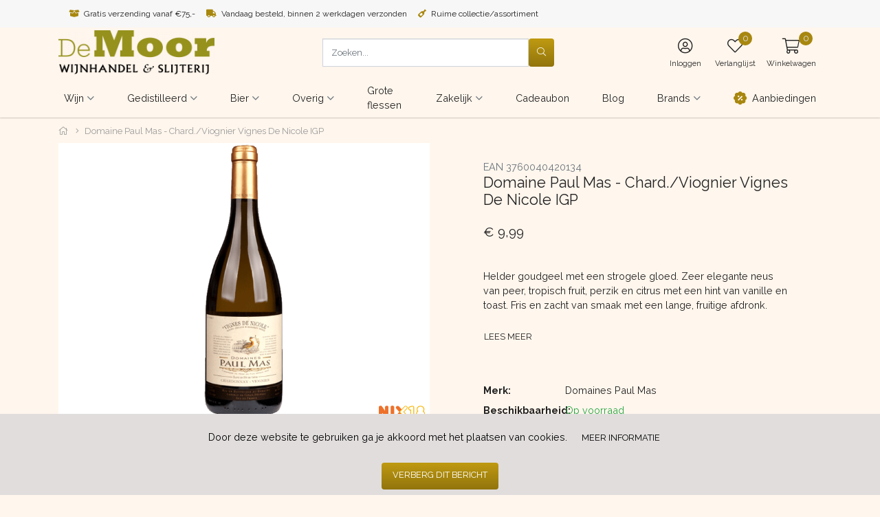

--- FILE ---
content_type: text/html;charset=utf-8
request_url: https://www.wijnhandelslijterijdemoor.nl/domaine-paul-mas-chard-viognier-vignes-de-nicole-i.html
body_size: 18174
content:


    
    <!DOCTYPE html>
<html lang="en" class="">

<head>

    <meta charset="utf-8"/>
<!-- [START] 'blocks/head.rain' -->
<!--

  (c) 2008-2026 Lightspeed Netherlands B.V.
  http://www.lightspeedhq.com
  Generated: 17-01-2026 @ 01:40:00

-->
<link rel="canonical" href="https://www.wijnhandelslijterijdemoor.nl/domaine-paul-mas-chard-viognier-vignes-de-nicole-i.html"/>
<link rel="alternate" href="https://www.wijnhandelslijterijdemoor.nl/index.rss" type="application/rss+xml" title="Nieuwe producten"/>
<link href="https://cdn.webshopapp.com/assets/cookielaw.css?2025-02-20" rel="stylesheet" type="text/css"/>
<meta name="robots" content="noodp,noydir"/>
<meta name="google-site-verification" content="dVPRYOuU1CPJXoT9IxLV9qLcjFKMYloYpDW1LpANqBc"/>
<meta property="og:url" content="https://www.wijnhandelslijterijdemoor.nl/domaine-paul-mas-chard-viognier-vignes-de-nicole-i.html?source=facebook"/>
<meta property="og:site_name" content="Wijnhandel &amp; Slijterij De Moor"/>
<meta property="og:title" content="Domaine Paul Mas - Chard./Viognier Vignes De Nicole IGP"/>
<meta property="og:description" content="Helder goudgeel met een strogele gloed. Zeer elegante neus van peer, tropisch fruit, perzik en citrus met een hint van vanille en toast. Fris en zacht van smaak"/>
<meta property="og:image" content="https://cdn.webshopapp.com/shops/317064/files/372083985/domaines-paul-mas-domaine-paul-mas-chard-viognier.jpg"/>
<script>
<script async src="https://app.reloadify.com/assets/interaction.js?reloadify_account_id=9b6a9d25-f896-4d06-a998-17e0f12b2a62"></script>
</script>
<script>
<script async src="https://app.reloadify.com/assets/recommend.js?reloadify_account_id=9b6a9d25-f896-4d06-a998-17e0f12b2a62"></script>
</script>
<!--[if lt IE 9]>
<script src="https://cdn.webshopapp.com/assets/html5shiv.js?2025-02-20"></script>
<![endif]-->
<!-- [END] 'blocks/head.rain' -->

    <meta http-equiv="X-UA-Compatible" content="IE=edge">
    <meta name="viewport" content="width=device-width, initial-scale=1">
    <title>Domaine Paul Mas - Chard./Viognier Vignes De Nicole IGP - Wijnhandel &amp; Slijterij De Moor</title>
    <meta name="description" content="Helder goudgeel met een strogele gloed. Zeer elegante neus van peer, tropisch fruit, perzik en citrus met een hint van vanille en toast. Fris en zacht van smaak"/>
    <meta name="keywords" content="Domaines, Paul, Mas, Domaine, Paul, Mas, -, Chard./Viognier, Vignes, De, Nicole, IGP"/>
    <meta name="apple-mobile-web-app-capable" content="yes">
    <meta name="apple-mobile-web-app-status-bar-style" content="black">

  <script type='text/javascript' src='https://static.mailplus.nl/jq/jquery-3.6.0.min.js' language='javascript'></script>
<script type='text/javascript' src='https://static.mailplus.nl/jq/jquery.validate.1.19.3.min.js' language='javascript'></script>
<link rel='stylesheet' href='https://static.mailplus.nl/jq/ui/jquery-ui-1.12.1.custom.min.css' type='text/css'></link>
<script type='text/javascript' src='https://static.mailplus.nl/jq/ui/jquery-ui-1.12.1.custom.min.js' language='javascript'></script>
<script type='text/javascript' src='https://m3.mailplus.nl/genericservice/code/servlet/React?command=getFormJs&uid=60771&feid=yT89uKAqVcSCXq9nwZFP&p=https&om=t&of=x&c=1&jq=3'></script>
  
    <link rel="icon" type="image/x-icon" href="https://cdn.webshopapp.com/shops/317064/themes/177238/v/714750/assets/favicon.png?20210626112907">

    <link rel="preload" as="font" type="font/woff2" crossorigin href="https://cdn.webshopapp.com/shops/317064/themes/177238/assets/fa-light-300.woff2?20250716155737"/>
    <link rel="preload" as="font" type="font/woff2" crossorigin href="https://cdn.webshopapp.com/shops/317064/themes/177238/assets/fa-regular-400.woff2?20250716155737"/>
    <link rel="preload" as="font" type="font/woff2" crossorigin href="https://cdn.webshopapp.com/shops/317064/themes/177238/assets/fa-solid-900.woff2?20250716155737"/>
    <link rel="preload" as="font" type="font/woff2" crossorigin href="https://cdn.webshopapp.com/shops/317064/themes/177238/assets/fa-brands-400.woff2?20250716155737"/>

    <style>

        @font-face {
          font-family: 'Font Awesome 5 Pro';
          font-style: normal;
          font-weight: 300;
          font-display: swap;
          src: url('https://cdn.webshopapp.com/shops/317064/themes/177238/assets/fa-light-300.woff2?20250716155737') format('woff2');
        }

        @font-face {
          font-family: 'Font Awesome 5 Pro';
          font-style: normal;
          font-weight: 400;
          font-display: swap;
          src: url('https://cdn.webshopapp.com/shops/317064/themes/177238/assets/fa-regular-400.woff2?20250716155737') format('woff2');
        }

        @font-face {
          font-family: 'Font Awesome 5 Pro';
          font-style: normal;
          font-weight: 900;
          font-display: swap;
          src: url('https://cdn.webshopapp.com/shops/317064/themes/177238/assets/fa-solid-900.woff2?20250716155737') format('woff2');
        }

        @font-face {
          font-family: 'Font Awesome 5 Brands';
          font-style: normal;
          font-weight: normal;
          font-display: swap;
          src: url('https://cdn.webshopapp.com/shops/317064/themes/177238/assets/fa-brands-400.woff2?20250716155737') format('woff2');
        }

        body {
                    margin-top: 0 !important;
                }
    </style>

    <link rel="preload" href="https://cdn.webshopapp.com/shops/317064/themes/177238/assets/css-preload.css?20250716155737" as="style">


      	<link rel="stylesheet" href="https://cdn.webshopapp.com/assets/gui-responsive-2-0.css?2025-02-20" media="none" onload="if(media!='all')media='all'">
      	<link rel="stylesheet" href="https://cdn.webshopapp.com/assets/gui-2-0.css?2025-02-20" media="none" onload="if(media!='all')media='all'">

    
    <link href="https://fonts.googleapis.com/css2?family=Raleway:ital,wght@0,300;0,400;0,700;1,300;1,400;1,700&family=Raleway:ital,wght@0,300;0,400;0,700;1,300;1,400;1,700&display=swap" rel="stylesheet">



    
          	<link rel="stylesheet" href="https://cdn.webshopapp.com/shops/317064/themes/177238/assets/css-owl-carousel-min.css?20250716155737?v=1126" media="none" onload="if(media!='all')media='all'">

      	    <link rel="stylesheet" href="https://cdn.webshopapp.com/shops/317064/themes/177238/assets/css-preload.css?20250716155737">
  	<link rel="stylesheet" href="https://cdn.webshopapp.com/shops/317064/themes/177238/assets/css-style.css?20250716155737?v=1126" >

      	<link rel="stylesheet" href="https://cdn.webshopapp.com/shops/317064/themes/177238/assets/settings.css?20250716155737" media="none" onload="if(media!='all')media='all'">
  	<link rel="stylesheet" href="https://cdn.webshopapp.com/shops/317064/themes/177238/assets/custom.css?20250716155737" media="none" onload="if(media!='all')media='all'">

    
    
<script type="application/ld+json">
{
    "@context": "http://schema.org/",
    "@type": "Organization",
    "url": "https://www.wijnhandelslijterijdemoor.nl/",
    "sameAs": [
      "",
    	"",
    	""
    ],
    "name": "Wijnhandel &amp; Slijterij De Moor",
    "legalName": "Wijnhandel &amp; Slijterij De Moor",
    "description": "Helder goudgeel met een strogele gloed. Zeer elegante neus van peer, tropisch fruit, perzik en citrus met een hint van vanille en toast. Fris en zacht van smaak",
    "logo": "https://cdn.webshopapp.com/shops/317064/themes/177238/assets/logo.svg?20250716155737",
    "image": "https://cdn.webshopapp.com/shops/317064/themes/177238/assets/banner-1.jpg?20250716155737",
    "contactPoint": {
     "@type": "ContactPoint",
     "contactType": "Customer service",
     "telephone": "033 – 2452554",
     "email": "info@wijnhandelslijterijdemoor.nl"
    },
    "address": {
     "@type": "PostalAddress",
     "streetAddress": "",
     "postalCode": "",
     "addressCountry": "NL"
    }
}
</script>	  <script type="application/ld+json">
    {
    "@context": "http://schema.org/",
    "@type": "BreadcrumbList",
            "itemListElement": [
                                {
                  "@type": "ListItem",
                  "position": "0",
                  "item": {
                    "@id": "",
                    "name": "Domaine Paul Mas - Chard./Viognier Vignes De Nicole IGP"
                  	}
                  }
                 
		              ]}
  </script>
	<script type="application/ld+json">
  {
  "@context": "http://schema.org/",
  "@type": "Product",
  "name": "Domaine Paul Mas - Chard./Viognier Vignes De Nicole IGP",
   "image": "https://cdn.webshopapp.com/shops/317064/files/372083985/600x600x2/domaines-paul-mas-domaine-paul-mas-chard-viognier.jpg", 	 "description": "Helder goudgeel met een strogele gloed. Zeer elegante neus van peer, tropisch fruit, perzik en citrus met een hint van vanille en toast. Fris en zacht van smaak met een lange, fruitige afdronk.",   	
  	"brand": {
    "@type": "Thing",
			 "url": "brands/domaines-paul-mas", 		"name": "Domaines Paul Mas"
  },
	
  "offers": {
    "@type": "Offer",
        "itemCondition": "http://schema.org/NewCondition",
     "url" : "https://www.wijnhandelslijterijdemoor.nl/domaine-paul-mas-chard-viognier-vignes-de-nicole-i.html",

                  "availability": "http://schema.org/InStock",
        


	      "priceCurrency": "EUR",
      "price": "9.99"

  }
}
</script> 

<!-- Google Tag Manager -->

<script>(function(w,d,s,l,i){w[l]=w[l]||[];w[l].push({'gtm.start':
new Date().getTime(),event:'gtm.js'});var f=d.getElementsByTagName(s)[0],
j=d.createElement(s),dl=l!='dataLayer'?'&l='+l:'';j.async=true;j.src=
'https://www.googletagmanager.com/gtm.js?id='+i+dl;f.parentNode.insertBefore(j,f);
})(window,document,'script','dataLayer','GTM-NRJS5GK');</script>
<!-- End Google Tag Manager -->
  
</head>
  
  <!-- Google Tag Manager (noscript) -->
<noscript><iframe src="https://www.googletagmanager.com/ns.html?id=GTM-NRJS5GK"
height="0" width="0" style="display:none;visibility:hidden"></iframe></noscript>
<!-- End Google Tag Manager (noscript) -->
    <body class="template-product layout-clean ">
    <div id="fb-root"></div>

    <!-- [START] 'blocks/body.rain' -->
<script>
(function () {
  var s = document.createElement('script');
  s.type = 'text/javascript';
  s.async = true;
  s.src = 'https://www.wijnhandelslijterijdemoor.nl/services/stats/pageview.js?product=118387769&hash=fa6a';
  ( document.getElementsByTagName('head')[0] || document.getElementsByTagName('body')[0] ).appendChild(s);
})();
</script>
  
<!-- Global site tag (gtag.js) - Google Analytics -->
<script async src="https://www.googletagmanager.com/gtag/js?id=G-T11VR2276V"></script>
<script>
    window.dataLayer = window.dataLayer || [];
    function gtag(){dataLayer.push(arguments);}

        gtag('consent', 'default', {"ad_storage":"granted","ad_user_data":"granted","ad_personalization":"granted","analytics_storage":"granted"});
    
    gtag('js', new Date());
    gtag('config', 'G-T11VR2276V', {
        'currency': 'EUR',
                'country': 'NL'
    });

        gtag('event', 'view_item', {"items":[{"item_id":"3760040420134","item_name":"Domaine Paul Mas - Chard.\/Viognier Vignes De Nicole IGP","currency":"EUR","item_brand":"Domaines Paul Mas","item_variant":"Standaard","price":9.99,"quantity":1,"item_category":"Wit","item_category2":"Wijn","item_category3":"Frankrijk"}],"currency":"EUR","value":9.99});
    </script>
<script>
// VIEWSION.net APPLoader
var d=document;var s=d.createElement('script');s.async=true;s.type="text/javascript";s.src="https://seoshop.viewsion.net/apps/js/c/172501/apploader.js";d.body.appendChild(s);
</script>
<script>
(function () {
  var s = document.createElement('script');
  s.type = 'text/javascript';
  s.async = true;
  s.src = 'https://app.reloadify.com/javascript/lightspeed_tracker.js';
  ( document.getElementsByTagName('head')[0] || document.getElementsByTagName('body')[0] ).appendChild(s);
})();
</script>
<script>
(function () {
  var s = document.createElement('script');
  s.type = 'text/javascript';
  s.async = true;
  s.src = 'https://app.reloadify.com/assets/popups.js?reloadify_account_id=9b6a9d25-f896-4d06-a998-17e0f12b2a62';
  ( document.getElementsByTagName('head')[0] || document.getElementsByTagName('body')[0] ).appendChild(s);
})();
</script>
<script>
(function () {
  var s = document.createElement('script');
  s.type = 'text/javascript';
  s.async = true;
  s.src = 'https://app.reloadify.com/assets/recommend.js?reloadify_account_id=9b6a9d25-f896-4d06-a998-17e0f12b2a62';
  ( document.getElementsByTagName('head')[0] || document.getElementsByTagName('body')[0] ).appendChild(s);
})();
</script>
<script>
(function () {
  var s = document.createElement('script');
  s.type = 'text/javascript';
  s.async = true;
  s.src = 'https://app.reloadify.com/assets/interaction.js?reloadify_account_id=9b6a9d25-f896-4d06-a998-17e0f12b2a62';
  ( document.getElementsByTagName('head')[0] || document.getElementsByTagName('body')[0] ).appendChild(s);
})();
</script>
<script>
// VIEWSION.net APPLoader
var d=document;var s=d.createElement('script');s.async=true;s.type="text/javascript";s.src="https://app.viewsion.net/apps/js/c/172501/apploader.js";d.body.appendChild(s);
</script>
  <div class="wsa-cookielaw">
      Door het gebruiken van onze website, ga je akkoord met het gebruik van cookies om onze website te verbeteren.
    <a href="https://www.wijnhandelslijterijdemoor.nl/cookielaw/optIn/" class="wsa-cookielaw-button wsa-cookielaw-button-green" rel="nofollow" title="Dit bericht verbergen">Dit bericht verbergen</a>
    <a href="https://www.wijnhandelslijterijdemoor.nl/service/privacy-policy/" class="wsa-cookielaw-link" rel="nofollow" title="Meer over cookies">Meer over cookies &raquo;</a>
  </div>
<!-- [END] 'blocks/body.rain' -->

    <div class="row  m-0">

        
        <div class="col-12 col-12 col-md-12 h-md-100 p-0">
            



<div class="navbar navbar-sticky-menu flex-column p-0">

            <div class="topbar w-100 d-none d-lg-flex">

            <div class="container h-100">

                <div class="col-12 col-md-6">

                                            <ul class="topbar-usps d-flex flex-row">
                                                                                                <li class="mr-3"><i
                                            class="primary fas fa-box-open mr-1"></i> Gratis verzending vanaf €75,-</li>
                                                                                                                                <li class="mr-3"><i
                                            class="primary fas fa-truck mr-1"></i> Vandaag besteld, binnen 2 werkdagen verzonden</li>
                                                                                                                                <li class="mr-3"><i
                                            class="primary fas fa-wine-bottle mr-1"></i> Ruime collectie/assortiment</li>
                                                                                    </ul>
                    
                </div>

                <div class="col-12 col-md-6 d-flex flex-row">

                                        <ul class="d-flex flex-row ml-auto my-auto mr-1 mr-lg-3">

                        
                                    </ul>
            

            
        </div>

        </div>
        </div>
    
    <div class="main-header container flex-row py-1 position-relative">

        <button class="navbar-toggle btn btn-secondary d-flex d-lg-none mr-2" data-toggle="collapse" data-target=".navbar-mobile">
            <i class="fal fa-bars"></i>
        </button>

        <a class="d-flex" href="https://www.wijnhandelslijterijdemoor.nl/">
                            <img src="[data-uri]" data-src="https://cdn.webshopapp.com/shops/317064/themes/177238/v/714750/assets/logo.png?20210626112907"
                     alt="Wijnhandel &amp; Slijterij De Moor" class="logo  lazy">
                                    </a>

                    <form action="https://www.wijnhandelslijterijdemoor.nl/search/" method="get" id="formSearch" class="navbar-search d-none d-lg-flex ml-auto">
                <div class="input-group d-flex flex-row position-relative">
                    <input type="search" id="q" class="form-control search search-input d-flex my-0" name="q"
                           value="" placeholder="Zoeken..." autocomplete="off">
                    <input type="hidden" id="sb" name="sb" value="">

                    <button class="btn btn-primary btn-search d-flex my-0" type="submit">
                        <i class="fal fa-search m-auto"></i>
                    </button>

                    <div id="search-autofill" class="search-autofill position-absolute dropdown-menu input-group">
                        <div class="products d-flex flex-column">
                        </div>
                        <div class="more text-center p-1">
                            <a class="btn btn-secondary w-auto" href="">Bekijk alle resultaten</a>
                        </div>
                    </div>
                </div>

            </form>
        
        
        <div class="d-flex flex-column ml-auto mr-0">

            <nav class="nav navbar-account">

                <ul class="d-flex flex-row justify-content-center">
                                                                <li class="d-none d-md-block">
                            <a class="nav-link d-flex flex-column text-center" href="https://www.wijnhandelslijterijdemoor.nl/account/login/">
                                <span class="nav-icon mt-1 px-3">
                                <i class="fal fa-user-circle font-size-4"></i>
                                </span>
                                <span class="font-size-0-7 mt-1 d-none d-lg-inline-block">Inloggen</span>
                            </a>
                        </li>
                                                                <li class="d-none d-md-block">
                            <a class="nav-link d-flex flex-column text-center" href="https://www.wijnhandelslijterijdemoor.nl/account/login/">
                                <span class="nav-icon mt-1 px-3">
                                <i class="fal fa-heart font-size-4"></i>
                                                                <span id="navbarWishlistAmount" class="rounded-circle wishlist-amount bg-primary">
                                    0
                                </span>
                                </span>
                                <span class="font-size-0-7 mt-1 d-none d-lg-inline-block">Verlanglijst</span>
                            </a>
                        </li>
                                                                <li class="dropdown">
                            <a class="nav-link nav-cart d-flex flex-column text-center" href="#" role="button" data-toggle="dropdown" aria-haspopup="true" aria-expanded="false">

                                <span class="nav-icon mt-1 px-3">
                                <i class="fal fa-shopping-cart font-size-4"></i>
                                                                <span id="navbarCartAmount" class="rounded-circle cart-amount bg-primary">
                                    0
                                </span>
                                </span>
                                <span class="font-size-0-7 mt-1 d-none d-lg-inline-block">Winkelwagen</span>
                            </a>

                            <div id="navbarCart" class="dropdown-cart dropdown-menu p-0 navbar-submenu">
                                
<ul>

            <li class="nav-item border-bottom p-2">Your cart is empty</li>
    </ul>

<div class="d-flex flex-row border-bottom p-2">
    Totaal Incl. btw €0,00
</div>

<div class="btn-group d-flex p-2 align-items-stretch" role="group" aria-label="Cart Actions">
    <a href="https://www.wijnhandelslijterijdemoor.nl/cart/" class="btn btn-primary mr-2"><i class="fal fa-shopping-cart"></i></a>
    <a href="https://www.wijnhandelslijterijdemoor.nl/checkout/" class="btn btn-primary flex-grow-1">Bestellen</a>
</div>                            </div>
                        </li>
                                    </ul>

            </nav>

        </div>
    </div>

    <div class="navbar-secondary border-top w-100 d-none d-lg-block">

        <div class="navbar-secondary-container container d-flex flex-column h-100">

            <nav class="navbar-nav navbar-horizontal navbar-horizontal-thin d-flex flex-grow-1 flex-row">

                
                    <ul class="font-weight-semibold d-flex flex-row justify-content-center">

                                                    <li class="nav-item dropdown">
                                <a href="https://www.wijnhandelslijterijdemoor.nl/wijn/" class="nav-link dropdown-toggle" role="button" data-hover="dropdown"
                                   aria-haspopup="true" aria-expanded="false">
                                    Wijn
                                </a>
                                                                    <ul class="navbar-submenu">
                                                                                    <li class="nav-item navbar-has-submenu">
                                                <a class="nav-link" href="https://www.wijnhandelslijterijdemoor.nl/wijn/rood/">Rood</a>
                                                                                                    <ul class="navbar-submenu navbar-submenu-2">
                                                                                                                    <li class="nav-item ">
                                                                <a class="nav-link" href="https://www.wijnhandelslijterijdemoor.nl/wijn/rood/argentinie/">Argentinië</a>

                                                                                                                            </li>
                                                                                                                    <li class="nav-item ">
                                                                <a class="nav-link" href="https://www.wijnhandelslijterijdemoor.nl/wijn/rood/australie/">Australië</a>

                                                                                                                            </li>
                                                                                                                    <li class="nav-item ">
                                                                <a class="nav-link" href="https://www.wijnhandelslijterijdemoor.nl/wijn/rood/chili/">Chili</a>

                                                                                                                            </li>
                                                                                                                    <li class="nav-item ">
                                                                <a class="nav-link" href="https://www.wijnhandelslijterijdemoor.nl/wijn/rood/duitsland/">Duitsland</a>

                                                                                                                            </li>
                                                                                                                    <li class="nav-item ">
                                                                <a class="nav-link" href="https://www.wijnhandelslijterijdemoor.nl/wijn/rood/frankrijk/">Frankrijk</a>

                                                                                                                            </li>
                                                                                                                    <li class="nav-item ">
                                                                <a class="nav-link" href="https://www.wijnhandelslijterijdemoor.nl/wijn/rood/italie/">Italië</a>

                                                                                                                            </li>
                                                                                                                    <li class="nav-item ">
                                                                <a class="nav-link" href="https://www.wijnhandelslijterijdemoor.nl/wijn/rood/nederland/">Nederland</a>

                                                                                                                            </li>
                                                                                                                    <li class="nav-item ">
                                                                <a class="nav-link" href="https://www.wijnhandelslijterijdemoor.nl/wijn/rood/nieuw-zeeland/">Nieuw-Zeeland</a>

                                                                                                                            </li>
                                                                                                                    <li class="nav-item ">
                                                                <a class="nav-link" href="https://www.wijnhandelslijterijdemoor.nl/wijn/rood/oostenrijk/">Oostenrijk</a>

                                                                                                                            </li>
                                                                                                                    <li class="nav-item ">
                                                                <a class="nav-link" href="https://www.wijnhandelslijterijdemoor.nl/wijn/rood/portugal/">Portugal</a>

                                                                                                                            </li>
                                                                                                                    <li class="nav-item ">
                                                                <a class="nav-link" href="https://www.wijnhandelslijterijdemoor.nl/wijn/rood/spanje/">Spanje</a>

                                                                                                                            </li>
                                                                                                                    <li class="nav-item ">
                                                                <a class="nav-link" href="https://www.wijnhandelslijterijdemoor.nl/wijn/rood/verenigde-staten/">Verenigde Staten</a>

                                                                                                                            </li>
                                                                                                                    <li class="nav-item ">
                                                                <a class="nav-link" href="https://www.wijnhandelslijterijdemoor.nl/wijn/rood/zuid-afrika/">Zuid-Afrika</a>

                                                                                                                            </li>
                                                                                                                    <li class="nav-item ">
                                                                <a class="nav-link" href="https://www.wijnhandelslijterijdemoor.nl/wijn/rood/overig/">Overig</a>

                                                                                                                            </li>
                                                                                                            </ul>
                                                                                            </li>
                                                                                    <li class="nav-item navbar-has-submenu">
                                                <a class="nav-link" href="https://www.wijnhandelslijterijdemoor.nl/wijn/wit/">Wit</a>
                                                                                                    <ul class="navbar-submenu navbar-submenu-2">
                                                                                                                    <li class="nav-item ">
                                                                <a class="nav-link" href="https://www.wijnhandelslijterijdemoor.nl/wijn/wit/argentinie/">Argentinië</a>

                                                                                                                            </li>
                                                                                                                    <li class="nav-item ">
                                                                <a class="nav-link" href="https://www.wijnhandelslijterijdemoor.nl/wijn/wit/australie/">Australië</a>

                                                                                                                            </li>
                                                                                                                    <li class="nav-item ">
                                                                <a class="nav-link" href="https://www.wijnhandelslijterijdemoor.nl/wijn/wit/chili/">Chili</a>

                                                                                                                            </li>
                                                                                                                    <li class="nav-item ">
                                                                <a class="nav-link" href="https://www.wijnhandelslijterijdemoor.nl/wijn/wit/duitsland/">Duitsland</a>

                                                                                                                            </li>
                                                                                                                    <li class="nav-item ">
                                                                <a class="nav-link" href="https://www.wijnhandelslijterijdemoor.nl/wijn/wit/frankrijk/">Frankrijk</a>

                                                                                                                            </li>
                                                                                                                    <li class="nav-item ">
                                                                <a class="nav-link" href="https://www.wijnhandelslijterijdemoor.nl/wijn/wit/italie/">Italië</a>

                                                                                                                            </li>
                                                                                                                    <li class="nav-item ">
                                                                <a class="nav-link" href="https://www.wijnhandelslijterijdemoor.nl/wijn/wit/nederland/">Nederland</a>

                                                                                                                            </li>
                                                                                                                    <li class="nav-item ">
                                                                <a class="nav-link" href="https://www.wijnhandelslijterijdemoor.nl/wijn/wit/nieuw-zeeland/">Nieuw-Zeeland</a>

                                                                                                                            </li>
                                                                                                                    <li class="nav-item ">
                                                                <a class="nav-link" href="https://www.wijnhandelslijterijdemoor.nl/wijn/wit/oostenrijk/">Oostenrijk</a>

                                                                                                                            </li>
                                                                                                                    <li class="nav-item ">
                                                                <a class="nav-link" href="https://www.wijnhandelslijterijdemoor.nl/wijn/wit/portugal/">Portugal</a>

                                                                                                                            </li>
                                                                                                                    <li class="nav-item ">
                                                                <a class="nav-link" href="https://www.wijnhandelslijterijdemoor.nl/wijn/wit/spanje/">Spanje</a>

                                                                                                                            </li>
                                                                                                                    <li class="nav-item ">
                                                                <a class="nav-link" href="https://www.wijnhandelslijterijdemoor.nl/wijn/wit/verenigde-staten/">Verenigde Staten</a>

                                                                                                                            </li>
                                                                                                                    <li class="nav-item ">
                                                                <a class="nav-link" href="https://www.wijnhandelslijterijdemoor.nl/wijn/wit/zuid-afrika/">Zuid-Afrika</a>

                                                                                                                            </li>
                                                                                                                    <li class="nav-item ">
                                                                <a class="nav-link" href="https://www.wijnhandelslijterijdemoor.nl/wijn/wit/overig/">Overig</a>

                                                                                                                            </li>
                                                                                                            </ul>
                                                                                            </li>
                                                                                    <li class="nav-item navbar-has-submenu">
                                                <a class="nav-link" href="https://www.wijnhandelslijterijdemoor.nl/wijn/rose/">Rosé</a>
                                                                                                    <ul class="navbar-submenu navbar-submenu-2">
                                                                                                                    <li class="nav-item ">
                                                                <a class="nav-link" href="https://www.wijnhandelslijterijdemoor.nl/wijn/rose/argentinie/">Argentinië</a>

                                                                                                                            </li>
                                                                                                                    <li class="nav-item ">
                                                                <a class="nav-link" href="https://www.wijnhandelslijterijdemoor.nl/wijn/rose/chili/">Chili</a>

                                                                                                                            </li>
                                                                                                                    <li class="nav-item ">
                                                                <a class="nav-link" href="https://www.wijnhandelslijterijdemoor.nl/wijn/rose/duitsland/">Duitsland</a>

                                                                                                                            </li>
                                                                                                                    <li class="nav-item ">
                                                                <a class="nav-link" href="https://www.wijnhandelslijterijdemoor.nl/wijn/rose/frankrijk/">Frankrijk</a>

                                                                                                                            </li>
                                                                                                                    <li class="nav-item ">
                                                                <a class="nav-link" href="https://www.wijnhandelslijterijdemoor.nl/wijn/rose/italie/">Italië</a>

                                                                                                                            </li>
                                                                                                                    <li class="nav-item ">
                                                                <a class="nav-link" href="https://www.wijnhandelslijterijdemoor.nl/wijn/rose/nederland/">Nederland</a>

                                                                                                                            </li>
                                                                                                                    <li class="nav-item ">
                                                                <a class="nav-link" href="https://www.wijnhandelslijterijdemoor.nl/wijn/rose/nieuw-zeeland/">Nieuw-Zeeland</a>

                                                                                                                            </li>
                                                                                                                    <li class="nav-item ">
                                                                <a class="nav-link" href="https://www.wijnhandelslijterijdemoor.nl/wijn/rose/oostenrijk/">Oostenrijk</a>

                                                                                                                            </li>
                                                                                                                    <li class="nav-item ">
                                                                <a class="nav-link" href="https://www.wijnhandelslijterijdemoor.nl/wijn/rose/portugal/">Portugal</a>

                                                                                                                            </li>
                                                                                                                    <li class="nav-item ">
                                                                <a class="nav-link" href="https://www.wijnhandelslijterijdemoor.nl/wijn/rose/spanje/">Spanje</a>

                                                                                                                            </li>
                                                                                                                    <li class="nav-item ">
                                                                <a class="nav-link" href="https://www.wijnhandelslijterijdemoor.nl/wijn/rose/verenigde-staten/">Verenigde Staten</a>

                                                                                                                            </li>
                                                                                                                    <li class="nav-item ">
                                                                <a class="nav-link" href="https://www.wijnhandelslijterijdemoor.nl/wijn/rose/overig/">Overig</a>

                                                                                                                            </li>
                                                                                                                    <li class="nav-item ">
                                                                <a class="nav-link" href="https://www.wijnhandelslijterijdemoor.nl/wijn/rose/zuid-afrika/">Zuid-Afrika</a>

                                                                                                                            </li>
                                                                                                            </ul>
                                                                                            </li>
                                                                                    <li class="nav-item navbar-has-submenu">
                                                <a class="nav-link" href="https://www.wijnhandelslijterijdemoor.nl/wijn/mousserend/">Mousserend</a>
                                                                                                    <ul class="navbar-submenu navbar-submenu-2">
                                                                                                                    <li class="nav-item ">
                                                                <a class="nav-link" href="https://www.wijnhandelslijterijdemoor.nl/wijn/mousserend/champagne/">Champagne</a>

                                                                                                                            </li>
                                                                                                                    <li class="nav-item ">
                                                                <a class="nav-link" href="https://www.wijnhandelslijterijdemoor.nl/wijn/mousserend/cava/">Cava</a>

                                                                                                                            </li>
                                                                                                                    <li class="nav-item ">
                                                                <a class="nav-link" href="https://www.wijnhandelslijterijdemoor.nl/wijn/mousserend/prosecco/">Prosecco</a>

                                                                                                                            </li>
                                                                                                                    <li class="nav-item ">
                                                                <a class="nav-link" href="https://www.wijnhandelslijterijdemoor.nl/wijn/mousserend/overig/">Overig</a>

                                                                                                                            </li>
                                                                                                            </ul>
                                                                                            </li>
                                                                                    <li class="nav-item navbar-has-submenu">
                                                <a class="nav-link" href="https://www.wijnhandelslijterijdemoor.nl/wijn/versterkte-wijn/">Versterkte Wijn</a>
                                                                                                    <ul class="navbar-submenu navbar-submenu-2">
                                                                                                                    <li class="nav-item navbar-has-submenu">
                                                                <a class="nav-link" href="https://www.wijnhandelslijterijdemoor.nl/wijn/versterkte-wijn/port/">Port</a>

                                                                                                                                    <ul class="navbar-submenu navbar-submenu-2">
                                                                                                                                                    <li class="nav-item ">
                                                                                <a class="nav-link" href="https://www.wijnhandelslijterijdemoor.nl/wijn/versterkte-wijn/port/wit/">Wit</a>

                                                                                                                                                            </li>
                                                                                                                                                    <li class="nav-item ">
                                                                                <a class="nav-link" href="https://www.wijnhandelslijterijdemoor.nl/wijn/versterkte-wijn/port/rood/">Rood</a>

                                                                                                                                                            </li>
                                                                                                                                            </ul>
                                                                                                                            </li>
                                                                                                                    <li class="nav-item ">
                                                                <a class="nav-link" href="https://www.wijnhandelslijterijdemoor.nl/wijn/versterkte-wijn/sherry/">Sherry</a>

                                                                                                                            </li>
                                                                                                                    <li class="nav-item ">
                                                                <a class="nav-link" href="https://www.wijnhandelslijterijdemoor.nl/wijn/versterkte-wijn/overig/">Overig</a>

                                                                                                                            </li>
                                                                                                            </ul>
                                                                                            </li>
                                                                                    <li class="nav-item ">
                                                <a class="nav-link" href="https://www.wijnhandelslijterijdemoor.nl/wijn/alcoholvrij/">Alcoholvrij</a>
                                                                                            </li>
                                                                                    <li class="nav-item ">
                                                <a class="nav-link" href="https://www.wijnhandelslijterijdemoor.nl/wijn/dessertwijn/">Dessertwijn</a>
                                                                                            </li>
                                                                            </ul>
                                                            </li>
                                                    <li class="nav-item dropdown">
                                <a href="https://www.wijnhandelslijterijdemoor.nl/gedistilleerd/" class="nav-link dropdown-toggle" role="button" data-hover="dropdown"
                                   aria-haspopup="true" aria-expanded="false">
                                    Gedistilleerd
                                </a>
                                                                    <ul class="navbar-submenu">
                                                                                    <li class="nav-item ">
                                                <a class="nav-link" href="https://www.wijnhandelslijterijdemoor.nl/gedistilleerd/cognac/">Cognac</a>
                                                                                            </li>
                                                                                    <li class="nav-item ">
                                                <a class="nav-link" href="https://www.wijnhandelslijterijdemoor.nl/gedistilleerd/gin/">Gin</a>
                                                                                            </li>
                                                                                    <li class="nav-item ">
                                                <a class="nav-link" href="https://www.wijnhandelslijterijdemoor.nl/gedistilleerd/jenever/">Jenever</a>
                                                                                            </li>
                                                                                    <li class="nav-item ">
                                                <a class="nav-link" href="https://www.wijnhandelslijterijdemoor.nl/gedistilleerd/korenwijn/">Korenwijn</a>
                                                                                            </li>
                                                                                    <li class="nav-item ">
                                                <a class="nav-link" href="https://www.wijnhandelslijterijdemoor.nl/gedistilleerd/kruidenbitter/">Kruidenbitter</a>
                                                                                            </li>
                                                                                    <li class="nav-item ">
                                                <a class="nav-link" href="https://www.wijnhandelslijterijdemoor.nl/gedistilleerd/likeur/">Likeur</a>
                                                                                            </li>
                                                                                    <li class="nav-item ">
                                                <a class="nav-link" href="https://www.wijnhandelslijterijdemoor.nl/gedistilleerd/rum/">Rum</a>
                                                                                            </li>
                                                                                    <li class="nav-item ">
                                                <a class="nav-link" href="https://www.wijnhandelslijterijdemoor.nl/gedistilleerd/vieux/">Vieux</a>
                                                                                            </li>
                                                                                    <li class="nav-item ">
                                                <a class="nav-link" href="https://www.wijnhandelslijterijdemoor.nl/gedistilleerd/vodka/">Vodka</a>
                                                                                            </li>
                                                                                    <li class="nav-item ">
                                                <a class="nav-link" href="https://www.wijnhandelslijterijdemoor.nl/gedistilleerd/whisky/">Whisky</a>
                                                                                            </li>
                                                                                    <li class="nav-item ">
                                                <a class="nav-link" href="https://www.wijnhandelslijterijdemoor.nl/gedistilleerd/overig/">Overig</a>
                                                                                            </li>
                                                                            </ul>
                                                            </li>
                                                    <li class="nav-item dropdown">
                                <a href="https://www.wijnhandelslijterijdemoor.nl/bier/" class="nav-link dropdown-toggle" role="button" data-hover="dropdown"
                                   aria-haspopup="true" aria-expanded="false">
                                    Bier
                                </a>
                                                                    <ul class="navbar-submenu">
                                                                                    <li class="nav-item ">
                                                <a class="nav-link" href="https://www.wijnhandelslijterijdemoor.nl/bier/speciaalbier/">Speciaalbier</a>
                                                                                            </li>
                                                                                    <li class="nav-item ">
                                                <a class="nav-link" href="https://www.wijnhandelslijterijdemoor.nl/bier/alcoholvrij/">Alcoholvrij</a>
                                                                                            </li>
                                                                            </ul>
                                                            </li>
                                                    <li class="nav-item dropdown">
                                <a href="https://www.wijnhandelslijterijdemoor.nl/overig/" class="nav-link dropdown-toggle" role="button" data-hover="dropdown"
                                   aria-haspopup="true" aria-expanded="false">
                                    Overig
                                </a>
                                                                    <ul class="navbar-submenu">
                                                                                    <li class="nav-item navbar-has-submenu">
                                                <a class="nav-link" href="https://www.wijnhandelslijterijdemoor.nl/overig/glazen/">Glazen</a>
                                                                                                    <ul class="navbar-submenu navbar-submenu-2">
                                                                                                                    <li class="nav-item ">
                                                                <a class="nav-link" href="https://www.wijnhandelslijterijdemoor.nl/overig/glazen/port/">Port</a>

                                                                                                                            </li>
                                                                                                                    <li class="nav-item ">
                                                                <a class="nav-link" href="https://www.wijnhandelslijterijdemoor.nl/overig/glazen/wijn/">Wijn</a>

                                                                                                                            </li>
                                                                                                                    <li class="nav-item ">
                                                                <a class="nav-link" href="https://www.wijnhandelslijterijdemoor.nl/overig/glazen/champagne/">Champagne</a>

                                                                                                                            </li>
                                                                                                            </ul>
                                                                                            </li>
                                                                                    <li class="nav-item ">
                                                <a class="nav-link" href="https://www.wijnhandelslijterijdemoor.nl/overig/events/">Events</a>
                                                                                            </li>
                                                                            </ul>
                                                            </li>
                                                    <li class="nav-item ">
                                <a href="https://www.wijnhandelslijterijdemoor.nl/grote-flessen/" class="nav-link " >
                                    Grote flessen
                                </a>
                                                            </li>
                                                    <li class="nav-item dropdown">
                                <a href="https://www.wijnhandelslijterijdemoor.nl/zakelijk/" class="nav-link dropdown-toggle" role="button" data-hover="dropdown"
                                   aria-haspopup="true" aria-expanded="false">
                                    Zakelijk
                                </a>
                                                                    <ul class="navbar-submenu">
                                                                                    <li class="nav-item ">
                                                <a class="nav-link" href="https://www.wijnhandelslijterijdemoor.nl/zakelijk/wijn-cadeaupakket/">Wijn cadeaupakket </a>
                                                                                            </li>
                                                                                    <li class="nav-item ">
                                                <a class="nav-link" href="https://www.wijnhandelslijterijdemoor.nl/zakelijk/kerstpakketten/">Kerstpakketten </a>
                                                                                            </li>
                                                                                    <li class="nav-item ">
                                                <a class="nav-link" href="https://www.wijnhandelslijterijdemoor.nl/zakelijk/wijnglazen-verhuur/">Wijnglazen verhuur</a>
                                                                                            </li>
                                                                                    <li class="nav-item ">
                                                <a class="nav-link" href="https://www.wijnhandelslijterijdemoor.nl/zakelijk/wijn-proeverij/">Wijn proeverij</a>
                                                                                            </li>
                                                                            </ul>
                                                            </li>
                                            </ul>
                                <ul class="font-weight-semibold d-flex flex-row justify-content-center">
                                            <li class="nav-item">
                            <a href="https://www.wijnhandelslijterijdemoor.nl/buy-gift-card/" class="nav-link" title="Cadeaubon">
                                Cadeaubon
                            </a>
                        </li>
                                            <li class="nav-item">
                            <a href="https://www.wijnhandelslijterijdemoor.nl/blogs/dranken" class="nav-link" title="Blog">
                                Blog
                            </a>
                        </li>
                    
                    
                                            <li class="nav-item dropdown">
                            <a href="https://www.wijnhandelslijterijdemoor.nl/brands/" class="nav-link dropdown-toggle" role="button" data-hover="dropdown" aria-haspopup="true" aria-expanded="false">
                                Brands
                            </a>
                            <ul class="navbar-submenu navbar-submenu-2 desktop-brands">
                                                                    <li class="nav-item">
                                        <a class="nav-link d-flex" href="https://www.wijnhandelslijterijdemoor.nl/brands/bodegas-ramon-bilbao/" title="Bodegas Ramon Bilbao">
                                            Bodegas Ramon Bilbao
                                        </a>
                                    </li>
                                                                    <li class="nav-item">
                                        <a class="nav-link d-flex" href="https://www.wijnhandelslijterijdemoor.nl/brands/bodegas-salentein/" title="Bodegas Salentein">
                                            Bodegas Salentein
                                        </a>
                                    </li>
                                                                    <li class="nav-item">
                                        <a class="nav-link d-flex" href="https://www.wijnhandelslijterijdemoor.nl/brands/domaines-paul-mas/" title="Domaines Paul Mas">
                                            Domaines Paul Mas
                                        </a>
                                    </li>
                                                                    <li class="nav-item">
                                        <a class="nav-link d-flex" href="https://www.wijnhandelslijterijdemoor.nl/brands/farina/" title="Farina">
                                            Farina
                                        </a>
                                    </li>
                                                                    <li class="nav-item">
                                        <a class="nav-link d-flex" href="https://www.wijnhandelslijterijdemoor.nl/brands/femar/" title="Femar">
                                            Femar
                                        </a>
                                    </li>
                                                                    <li class="nav-item">
                                        <a class="nav-link d-flex" href="https://www.wijnhandelslijterijdemoor.nl/brands/gebrueder-steffen/" title="Gebrüder Steffen">
                                            Gebrüder Steffen
                                        </a>
                                    </li>
                                                                    <li class="nav-item">
                                        <a class="nav-link d-flex" href="https://www.wijnhandelslijterijdemoor.nl/brands/grahams-port/" title="Graham's Port">
                                            Graham's Port
                                        </a>
                                    </li>
                                                                    <li class="nav-item">
                                        <a class="nav-link d-flex" href="https://www.wijnhandelslijterijdemoor.nl/brands/laurent-miquel/" title="Laurent Miquel">
                                            Laurent Miquel
                                        </a>
                                    </li>
                                                                    <li class="nav-item">
                                        <a class="nav-link d-flex" href="https://www.wijnhandelslijterijdemoor.nl/brands/santa-rita/" title="Santa Rita">
                                            Santa Rita
                                        </a>
                                    </li>
                                                                    <li class="nav-item">
                                        <a class="nav-link d-flex" href="https://www.wijnhandelslijterijdemoor.nl/brands/vina-errazuriz/" title="Viña Errázuriz">
                                            Viña Errázuriz
                                        </a>
                                    </li>
                                                            </ul>
                        </li>
                    
                                    </ul>

                                    <ul class="font-weight-semibold d-flex flex-row justify-content-center ml-auto">
                        <li class="nav-item">
                            <a href="https://www.wijnhandelslijterijdemoor.nl/aanbiedingen/" class="nav-link">
                                <i class="fas fa-badge-percent my-auto mr-2 font-size-2 primary"></i> Aanbiedingen
                            </a>
                        </li>
                    </ul>
                
            </nav>

        </div>

    </div>

    <div class="navbar-mobile navbar-mobile-light collapse shadow">

        <div class="d-flex flex-row">
            <button class="navbar-toggle btn btn-secondary d-flex mb-auto mt-2 ml-2 mr-auto" data-toggle="collapse" data-target=".navbar-mobile">
                <i class="fal fa-times"></i>
            </button>

                            <a class="nav-link text-center d-flex flex-column p-3" href="https://www.wijnhandelslijterijdemoor.nl/account/login/">
                    <i class="fal fa-user-circle font-size-4"></i>
                    <span class="font-size-0-8 mt-1 text-muted">Inloggen</span>
                </a>
                                        <a class="nav-link text-center d-flex flex-column p-3" href="https://www.wijnhandelslijterijdemoor.nl/account/login/">
                    <i class="fal fa-heart font-size-4"></i>
                    <span class="font-size-0-8 mt-1 text-muted">Verlanglijst</span>
                </a>
                    </div>

        <div class="p-2">
            <form action="https://www.wijnhandelslijterijdemoor.nl/search/" method="get" id="formSearchMobile" class="d-flex flex-row">
                <input type="hidden" id="sb" name="sb" value="">
                <input class="form-control form-control-btn flex-grow-1 my-0" name="q" value=""
                       placeholder="Zoeken..." autocomplete="off">
                <button type="submit" class="btn btn-primary d-flex"><i class="fal fa-search"></i></button>
            </form>
        </div>

        <nav class="navbar-nav d-flex flex-column">

                            <ul class="font-weight-semibold d-flex flex-column">
                    <li class="nav-item">
                        <a href="https://www.wijnhandelslijterijdemoor.nl/aanbiedingen/" class="nav-link font-weight-bold">
                            <i class="fas fa-badge-percent my-auto mr-2 font-size-2 primary"></i> Aanbiedingen
                        </a>
                    </li>
                </ul>
            
            <ul class="font-weight-semibold d-flex flex-column mobile-submenu">

                
                    
                        <li class="nav-item mobile-has-submenu">
                            <a class="nav-link" href="https://www.wijnhandelslijterijdemoor.nl/wijn/">Wijn
                                 <span class="btn-link btn-toggle" data-toggle="collapse" data-target=".mobile-submenu-10632119"><i
                                            class="fal fa-angle-down fa-2x my-auto text-muted"></i></span>                            </a>

                                                            <ul class="mobile-submenu mobile-submenu mobile-submenu-10632119 collapse">
                                                                            <li class="nav-item">
                                            <a class="nav-link" href="https://www.wijnhandelslijterijdemoor.nl/wijn/rood/">Rood
                                                 <span class="btn-link btn-toggle" data-toggle="collapse" data-target=".mobile-submenu-10632120"><i
                                                            class="fal fa-angle-down fa-2x my-auto text-muted"></i></span>                                            </a>
                                                                                            <ul class="mobile-submenu mobile-submenu mobile-submenu-10632120 collapse">
                                                                                                            <li class="nav-item">
                                                            <a class="nav-link" href="https://www.wijnhandelslijterijdemoor.nl/wijn/rood/argentinie/">Argentinië
                                                                                                                            </a>
                                                                                                                    </li>
                                                                                                            <li class="nav-item">
                                                            <a class="nav-link" href="https://www.wijnhandelslijterijdemoor.nl/wijn/rood/australie/">Australië
                                                                                                                            </a>
                                                                                                                    </li>
                                                                                                            <li class="nav-item">
                                                            <a class="nav-link" href="https://www.wijnhandelslijterijdemoor.nl/wijn/rood/chili/">Chili
                                                                                                                            </a>
                                                                                                                    </li>
                                                                                                            <li class="nav-item">
                                                            <a class="nav-link" href="https://www.wijnhandelslijterijdemoor.nl/wijn/rood/duitsland/">Duitsland
                                                                                                                            </a>
                                                                                                                    </li>
                                                                                                            <li class="nav-item">
                                                            <a class="nav-link" href="https://www.wijnhandelslijterijdemoor.nl/wijn/rood/frankrijk/">Frankrijk
                                                                                                                            </a>
                                                                                                                    </li>
                                                                                                            <li class="nav-item">
                                                            <a class="nav-link" href="https://www.wijnhandelslijterijdemoor.nl/wijn/rood/italie/">Italië
                                                                                                                            </a>
                                                                                                                    </li>
                                                                                                            <li class="nav-item">
                                                            <a class="nav-link" href="https://www.wijnhandelslijterijdemoor.nl/wijn/rood/nederland/">Nederland
                                                                                                                            </a>
                                                                                                                    </li>
                                                                                                            <li class="nav-item">
                                                            <a class="nav-link" href="https://www.wijnhandelslijterijdemoor.nl/wijn/rood/nieuw-zeeland/">Nieuw-Zeeland
                                                                                                                            </a>
                                                                                                                    </li>
                                                                                                            <li class="nav-item">
                                                            <a class="nav-link" href="https://www.wijnhandelslijterijdemoor.nl/wijn/rood/oostenrijk/">Oostenrijk
                                                                                                                            </a>
                                                                                                                    </li>
                                                                                                            <li class="nav-item">
                                                            <a class="nav-link" href="https://www.wijnhandelslijterijdemoor.nl/wijn/rood/portugal/">Portugal
                                                                                                                            </a>
                                                                                                                    </li>
                                                                                                            <li class="nav-item">
                                                            <a class="nav-link" href="https://www.wijnhandelslijterijdemoor.nl/wijn/rood/spanje/">Spanje
                                                                                                                            </a>
                                                                                                                    </li>
                                                                                                            <li class="nav-item">
                                                            <a class="nav-link" href="https://www.wijnhandelslijterijdemoor.nl/wijn/rood/verenigde-staten/">Verenigde Staten
                                                                                                                            </a>
                                                                                                                    </li>
                                                                                                            <li class="nav-item">
                                                            <a class="nav-link" href="https://www.wijnhandelslijterijdemoor.nl/wijn/rood/zuid-afrika/">Zuid-Afrika
                                                                                                                            </a>
                                                                                                                    </li>
                                                                                                            <li class="nav-item">
                                                            <a class="nav-link" href="https://www.wijnhandelslijterijdemoor.nl/wijn/rood/overig/">Overig
                                                                                                                            </a>
                                                                                                                    </li>
                                                                                                    </ul>
                                                                                    </li>
                                                                            <li class="nav-item">
                                            <a class="nav-link" href="https://www.wijnhandelslijterijdemoor.nl/wijn/wit/">Wit
                                                 <span class="btn-link btn-toggle" data-toggle="collapse" data-target=".mobile-submenu-10632122"><i
                                                            class="fal fa-angle-down fa-2x my-auto text-muted"></i></span>                                            </a>
                                                                                            <ul class="mobile-submenu mobile-submenu mobile-submenu-10632122 collapse">
                                                                                                            <li class="nav-item">
                                                            <a class="nav-link" href="https://www.wijnhandelslijterijdemoor.nl/wijn/wit/argentinie/">Argentinië
                                                                                                                            </a>
                                                                                                                    </li>
                                                                                                            <li class="nav-item">
                                                            <a class="nav-link" href="https://www.wijnhandelslijterijdemoor.nl/wijn/wit/australie/">Australië
                                                                                                                            </a>
                                                                                                                    </li>
                                                                                                            <li class="nav-item">
                                                            <a class="nav-link" href="https://www.wijnhandelslijterijdemoor.nl/wijn/wit/chili/">Chili
                                                                                                                            </a>
                                                                                                                    </li>
                                                                                                            <li class="nav-item">
                                                            <a class="nav-link" href="https://www.wijnhandelslijterijdemoor.nl/wijn/wit/duitsland/">Duitsland
                                                                                                                            </a>
                                                                                                                    </li>
                                                                                                            <li class="nav-item">
                                                            <a class="nav-link" href="https://www.wijnhandelslijterijdemoor.nl/wijn/wit/frankrijk/">Frankrijk
                                                                                                                            </a>
                                                                                                                    </li>
                                                                                                            <li class="nav-item">
                                                            <a class="nav-link" href="https://www.wijnhandelslijterijdemoor.nl/wijn/wit/italie/">Italië
                                                                                                                            </a>
                                                                                                                    </li>
                                                                                                            <li class="nav-item">
                                                            <a class="nav-link" href="https://www.wijnhandelslijterijdemoor.nl/wijn/wit/nederland/">Nederland
                                                                                                                            </a>
                                                                                                                    </li>
                                                                                                            <li class="nav-item">
                                                            <a class="nav-link" href="https://www.wijnhandelslijterijdemoor.nl/wijn/wit/nieuw-zeeland/">Nieuw-Zeeland
                                                                                                                            </a>
                                                                                                                    </li>
                                                                                                            <li class="nav-item">
                                                            <a class="nav-link" href="https://www.wijnhandelslijterijdemoor.nl/wijn/wit/oostenrijk/">Oostenrijk
                                                                                                                            </a>
                                                                                                                    </li>
                                                                                                            <li class="nav-item">
                                                            <a class="nav-link" href="https://www.wijnhandelslijterijdemoor.nl/wijn/wit/portugal/">Portugal
                                                                                                                            </a>
                                                                                                                    </li>
                                                                                                            <li class="nav-item">
                                                            <a class="nav-link" href="https://www.wijnhandelslijterijdemoor.nl/wijn/wit/spanje/">Spanje
                                                                                                                            </a>
                                                                                                                    </li>
                                                                                                            <li class="nav-item">
                                                            <a class="nav-link" href="https://www.wijnhandelslijterijdemoor.nl/wijn/wit/verenigde-staten/">Verenigde Staten
                                                                                                                            </a>
                                                                                                                    </li>
                                                                                                            <li class="nav-item">
                                                            <a class="nav-link" href="https://www.wijnhandelslijterijdemoor.nl/wijn/wit/zuid-afrika/">Zuid-Afrika
                                                                                                                            </a>
                                                                                                                    </li>
                                                                                                            <li class="nav-item">
                                                            <a class="nav-link" href="https://www.wijnhandelslijterijdemoor.nl/wijn/wit/overig/">Overig
                                                                                                                            </a>
                                                                                                                    </li>
                                                                                                    </ul>
                                                                                    </li>
                                                                            <li class="nav-item">
                                            <a class="nav-link" href="https://www.wijnhandelslijterijdemoor.nl/wijn/rose/">Rosé
                                                 <span class="btn-link btn-toggle" data-toggle="collapse" data-target=".mobile-submenu-10632124"><i
                                                            class="fal fa-angle-down fa-2x my-auto text-muted"></i></span>                                            </a>
                                                                                            <ul class="mobile-submenu mobile-submenu mobile-submenu-10632124 collapse">
                                                                                                            <li class="nav-item">
                                                            <a class="nav-link" href="https://www.wijnhandelslijterijdemoor.nl/wijn/rose/argentinie/">Argentinië
                                                                                                                            </a>
                                                                                                                    </li>
                                                                                                            <li class="nav-item">
                                                            <a class="nav-link" href="https://www.wijnhandelslijterijdemoor.nl/wijn/rose/chili/">Chili
                                                                                                                            </a>
                                                                                                                    </li>
                                                                                                            <li class="nav-item">
                                                            <a class="nav-link" href="https://www.wijnhandelslijterijdemoor.nl/wijn/rose/duitsland/">Duitsland
                                                                                                                            </a>
                                                                                                                    </li>
                                                                                                            <li class="nav-item">
                                                            <a class="nav-link" href="https://www.wijnhandelslijterijdemoor.nl/wijn/rose/frankrijk/">Frankrijk
                                                                                                                            </a>
                                                                                                                    </li>
                                                                                                            <li class="nav-item">
                                                            <a class="nav-link" href="https://www.wijnhandelslijterijdemoor.nl/wijn/rose/italie/">Italië
                                                                                                                            </a>
                                                                                                                    </li>
                                                                                                            <li class="nav-item">
                                                            <a class="nav-link" href="https://www.wijnhandelslijterijdemoor.nl/wijn/rose/nederland/">Nederland
                                                                                                                            </a>
                                                                                                                    </li>
                                                                                                            <li class="nav-item">
                                                            <a class="nav-link" href="https://www.wijnhandelslijterijdemoor.nl/wijn/rose/nieuw-zeeland/">Nieuw-Zeeland
                                                                                                                            </a>
                                                                                                                    </li>
                                                                                                            <li class="nav-item">
                                                            <a class="nav-link" href="https://www.wijnhandelslijterijdemoor.nl/wijn/rose/oostenrijk/">Oostenrijk
                                                                                                                            </a>
                                                                                                                    </li>
                                                                                                            <li class="nav-item">
                                                            <a class="nav-link" href="https://www.wijnhandelslijterijdemoor.nl/wijn/rose/portugal/">Portugal
                                                                                                                            </a>
                                                                                                                    </li>
                                                                                                            <li class="nav-item">
                                                            <a class="nav-link" href="https://www.wijnhandelslijterijdemoor.nl/wijn/rose/spanje/">Spanje
                                                                                                                            </a>
                                                                                                                    </li>
                                                                                                            <li class="nav-item">
                                                            <a class="nav-link" href="https://www.wijnhandelslijterijdemoor.nl/wijn/rose/verenigde-staten/">Verenigde Staten
                                                                                                                            </a>
                                                                                                                    </li>
                                                                                                            <li class="nav-item">
                                                            <a class="nav-link" href="https://www.wijnhandelslijterijdemoor.nl/wijn/rose/overig/">Overig
                                                                                                                            </a>
                                                                                                                    </li>
                                                                                                            <li class="nav-item">
                                                            <a class="nav-link" href="https://www.wijnhandelslijterijdemoor.nl/wijn/rose/zuid-afrika/">Zuid-Afrika
                                                                                                                            </a>
                                                                                                                    </li>
                                                                                                    </ul>
                                                                                    </li>
                                                                            <li class="nav-item">
                                            <a class="nav-link" href="https://www.wijnhandelslijterijdemoor.nl/wijn/mousserend/">Mousserend
                                                 <span class="btn-link btn-toggle" data-toggle="collapse" data-target=".mobile-submenu-10632125"><i
                                                            class="fal fa-angle-down fa-2x my-auto text-muted"></i></span>                                            </a>
                                                                                            <ul class="mobile-submenu mobile-submenu mobile-submenu-10632125 collapse">
                                                                                                            <li class="nav-item">
                                                            <a class="nav-link" href="https://www.wijnhandelslijterijdemoor.nl/wijn/mousserend/champagne/">Champagne
                                                                                                                            </a>
                                                                                                                    </li>
                                                                                                            <li class="nav-item">
                                                            <a class="nav-link" href="https://www.wijnhandelslijterijdemoor.nl/wijn/mousserend/cava/">Cava
                                                                                                                            </a>
                                                                                                                    </li>
                                                                                                            <li class="nav-item">
                                                            <a class="nav-link" href="https://www.wijnhandelslijterijdemoor.nl/wijn/mousserend/prosecco/">Prosecco
                                                                                                                            </a>
                                                                                                                    </li>
                                                                                                            <li class="nav-item">
                                                            <a class="nav-link" href="https://www.wijnhandelslijterijdemoor.nl/wijn/mousserend/overig/">Overig
                                                                                                                            </a>
                                                                                                                    </li>
                                                                                                    </ul>
                                                                                    </li>
                                                                            <li class="nav-item">
                                            <a class="nav-link" href="https://www.wijnhandelslijterijdemoor.nl/wijn/versterkte-wijn/">Versterkte Wijn
                                                 <span class="btn-link btn-toggle" data-toggle="collapse" data-target=".mobile-submenu-10632142"><i
                                                            class="fal fa-angle-down fa-2x my-auto text-muted"></i></span>                                            </a>
                                                                                            <ul class="mobile-submenu mobile-submenu mobile-submenu-10632142 collapse">
                                                                                                            <li class="nav-item">
                                                            <a class="nav-link" href="https://www.wijnhandelslijterijdemoor.nl/wijn/versterkte-wijn/port/">Port
                                                                 <span class="btn-link btn-toggle" data-toggle="collapse" data-target=".mobile-submenu-10632143"><i
                                                                            class="fal fa-angle-down fa-2x my-auto text-muted"></i></span>                                                            </a>
                                                                                                                            <ul class="mobile-submenu mobile-submenu mobile-submenu-10632143 collapse">
                                                                                                                                            <li class="nav-item">
                                                                            <a class="nav-link" href="https://www.wijnhandelslijterijdemoor.nl/wijn/versterkte-wijn/port/wit/">Wit
                                                                                                                                                            </a>
                                                                                                                                                    </li>
                                                                                                                                            <li class="nav-item">
                                                                            <a class="nav-link" href="https://www.wijnhandelslijterijdemoor.nl/wijn/versterkte-wijn/port/rood/">Rood
                                                                                                                                                            </a>
                                                                                                                                                    </li>
                                                                                                                                    </ul>
                                                                                                                    </li>
                                                                                                            <li class="nav-item">
                                                            <a class="nav-link" href="https://www.wijnhandelslijterijdemoor.nl/wijn/versterkte-wijn/sherry/">Sherry
                                                                                                                            </a>
                                                                                                                    </li>
                                                                                                            <li class="nav-item">
                                                            <a class="nav-link" href="https://www.wijnhandelslijterijdemoor.nl/wijn/versterkte-wijn/overig/">Overig
                                                                                                                            </a>
                                                                                                                    </li>
                                                                                                    </ul>
                                                                                    </li>
                                                                            <li class="nav-item">
                                            <a class="nav-link" href="https://www.wijnhandelslijterijdemoor.nl/wijn/alcoholvrij/">Alcoholvrij
                                                                                            </a>
                                                                                    </li>
                                                                            <li class="nav-item">
                                            <a class="nav-link" href="https://www.wijnhandelslijterijdemoor.nl/wijn/dessertwijn/">Dessertwijn
                                                                                            </a>
                                                                                    </li>
                                                                    </ul>
                                                    </li>
                    
                        <li class="nav-item mobile-has-submenu">
                            <a class="nav-link" href="https://www.wijnhandelslijterijdemoor.nl/gedistilleerd/">Gedistilleerd
                                 <span class="btn-link btn-toggle" data-toggle="collapse" data-target=".mobile-submenu-10632126"><i
                                            class="fal fa-angle-down fa-2x my-auto text-muted"></i></span>                            </a>

                                                            <ul class="mobile-submenu mobile-submenu mobile-submenu-10632126 collapse">
                                                                            <li class="nav-item">
                                            <a class="nav-link" href="https://www.wijnhandelslijterijdemoor.nl/gedistilleerd/cognac/">Cognac
                                                                                            </a>
                                                                                    </li>
                                                                            <li class="nav-item">
                                            <a class="nav-link" href="https://www.wijnhandelslijterijdemoor.nl/gedistilleerd/gin/">Gin
                                                                                            </a>
                                                                                    </li>
                                                                            <li class="nav-item">
                                            <a class="nav-link" href="https://www.wijnhandelslijterijdemoor.nl/gedistilleerd/jenever/">Jenever
                                                                                            </a>
                                                                                    </li>
                                                                            <li class="nav-item">
                                            <a class="nav-link" href="https://www.wijnhandelslijterijdemoor.nl/gedistilleerd/korenwijn/">Korenwijn
                                                                                            </a>
                                                                                    </li>
                                                                            <li class="nav-item">
                                            <a class="nav-link" href="https://www.wijnhandelslijterijdemoor.nl/gedistilleerd/kruidenbitter/">Kruidenbitter
                                                                                            </a>
                                                                                    </li>
                                                                            <li class="nav-item">
                                            <a class="nav-link" href="https://www.wijnhandelslijterijdemoor.nl/gedistilleerd/likeur/">Likeur
                                                                                            </a>
                                                                                    </li>
                                                                            <li class="nav-item">
                                            <a class="nav-link" href="https://www.wijnhandelslijterijdemoor.nl/gedistilleerd/rum/">Rum
                                                                                            </a>
                                                                                    </li>
                                                                            <li class="nav-item">
                                            <a class="nav-link" href="https://www.wijnhandelslijterijdemoor.nl/gedistilleerd/vieux/">Vieux
                                                                                            </a>
                                                                                    </li>
                                                                            <li class="nav-item">
                                            <a class="nav-link" href="https://www.wijnhandelslijterijdemoor.nl/gedistilleerd/vodka/">Vodka
                                                                                            </a>
                                                                                    </li>
                                                                            <li class="nav-item">
                                            <a class="nav-link" href="https://www.wijnhandelslijterijdemoor.nl/gedistilleerd/whisky/">Whisky
                                                                                            </a>
                                                                                    </li>
                                                                            <li class="nav-item">
                                            <a class="nav-link" href="https://www.wijnhandelslijterijdemoor.nl/gedistilleerd/overig/">Overig
                                                                                            </a>
                                                                                    </li>
                                                                    </ul>
                                                    </li>
                    
                        <li class="nav-item mobile-has-submenu">
                            <a class="nav-link" href="https://www.wijnhandelslijterijdemoor.nl/bier/">Bier
                                 <span class="btn-link btn-toggle" data-toggle="collapse" data-target=".mobile-submenu-10632139"><i
                                            class="fal fa-angle-down fa-2x my-auto text-muted"></i></span>                            </a>

                                                            <ul class="mobile-submenu mobile-submenu mobile-submenu-10632139 collapse">
                                                                            <li class="nav-item">
                                            <a class="nav-link" href="https://www.wijnhandelslijterijdemoor.nl/bier/speciaalbier/">Speciaalbier
                                                                                            </a>
                                                                                    </li>
                                                                            <li class="nav-item">
                                            <a class="nav-link" href="https://www.wijnhandelslijterijdemoor.nl/bier/alcoholvrij/">Alcoholvrij
                                                                                            </a>
                                                                                    </li>
                                                                    </ul>
                                                    </li>
                    
                        <li class="nav-item mobile-has-submenu">
                            <a class="nav-link" href="https://www.wijnhandelslijterijdemoor.nl/overig/">Overig
                                 <span class="btn-link btn-toggle" data-toggle="collapse" data-target=".mobile-submenu-10632164"><i
                                            class="fal fa-angle-down fa-2x my-auto text-muted"></i></span>                            </a>

                                                            <ul class="mobile-submenu mobile-submenu mobile-submenu-10632164 collapse">
                                                                            <li class="nav-item">
                                            <a class="nav-link" href="https://www.wijnhandelslijterijdemoor.nl/overig/glazen/">Glazen
                                                 <span class="btn-link btn-toggle" data-toggle="collapse" data-target=".mobile-submenu-10915819"><i
                                                            class="fal fa-angle-down fa-2x my-auto text-muted"></i></span>                                            </a>
                                                                                            <ul class="mobile-submenu mobile-submenu mobile-submenu-10915819 collapse">
                                                                                                            <li class="nav-item">
                                                            <a class="nav-link" href="https://www.wijnhandelslijterijdemoor.nl/overig/glazen/port/">Port
                                                                                                                            </a>
                                                                                                                    </li>
                                                                                                            <li class="nav-item">
                                                            <a class="nav-link" href="https://www.wijnhandelslijterijdemoor.nl/overig/glazen/wijn/">Wijn
                                                                                                                            </a>
                                                                                                                    </li>
                                                                                                            <li class="nav-item">
                                                            <a class="nav-link" href="https://www.wijnhandelslijterijdemoor.nl/overig/glazen/champagne/">Champagne
                                                                                                                            </a>
                                                                                                                    </li>
                                                                                                    </ul>
                                                                                    </li>
                                                                            <li class="nav-item">
                                            <a class="nav-link" href="https://www.wijnhandelslijterijdemoor.nl/overig/events/">Events
                                                                                            </a>
                                                                                    </li>
                                                                    </ul>
                                                    </li>
                    
                        <li class="nav-item ">
                            <a class="nav-link" href="https://www.wijnhandelslijterijdemoor.nl/grote-flessen/">Grote flessen
                                                            </a>

                                                    </li>
                    
                        <li class="nav-item mobile-has-submenu">
                            <a class="nav-link" href="https://www.wijnhandelslijterijdemoor.nl/zakelijk/">Zakelijk
                                 <span class="btn-link btn-toggle" data-toggle="collapse" data-target=".mobile-submenu-12391217"><i
                                            class="fal fa-angle-down fa-2x my-auto text-muted"></i></span>                            </a>

                                                            <ul class="mobile-submenu mobile-submenu mobile-submenu-12391217 collapse">
                                                                            <li class="nav-item">
                                            <a class="nav-link" href="https://www.wijnhandelslijterijdemoor.nl/zakelijk/wijn-cadeaupakket/">Wijn cadeaupakket 
                                                                                            </a>
                                                                                    </li>
                                                                            <li class="nav-item">
                                            <a class="nav-link" href="https://www.wijnhandelslijterijdemoor.nl/zakelijk/kerstpakketten/">Kerstpakketten 
                                                                                            </a>
                                                                                    </li>
                                                                            <li class="nav-item">
                                            <a class="nav-link" href="https://www.wijnhandelslijterijdemoor.nl/zakelijk/wijnglazen-verhuur/">Wijnglazen verhuur
                                                                                            </a>
                                                                                    </li>
                                                                            <li class="nav-item">
                                            <a class="nav-link" href="https://www.wijnhandelslijterijdemoor.nl/zakelijk/wijn-proeverij/">Wijn proeverij
                                                                                            </a>
                                                                                    </li>
                                                                    </ul>
                                                    </li>
                    
                            </ul>

            
            <ul class="font-weight-semibold d-flex flex-column mobile-submenu">

                                    <li class="nav-item">
                        <a href="https://www.wijnhandelslijterijdemoor.nl/buy-gift-card/" class="nav-link" title="Cadeaubon">
                            Cadeaubon
                        </a>
                    </li>
                                    <li class="nav-item">
                        <a href="https://www.wijnhandelslijterijdemoor.nl/blogs/dranken" class="nav-link" title="Blog">
                            Blog
                        </a>
                    </li>
                
                
                                    <li class="nav-item">
                        <a href="https://www.wijnhandelslijterijdemoor.nl/brands/" class="nav-link">
                            Brands
                             <span class="btn-link btn-toggle" data-toggle="collapse" data-target=".mobile-brands"><i
                                        class="fal fa-angle-down fa-2x my-auto text-muted"></i></span>                        </a>
                        <ul class="mobile-submenu mobile-submenu mobile-brands collapse">
                                                            <li class="nav-item">
                                    <a href="https://www.wijnhandelslijterijdemoor.nl/brands/bodegas-ramon-bilbao/" class="nav-link" title="Bodegas Ramon Bilbao">
                                        Bodegas Ramon Bilbao
                                    </a>
                                </li>
                                                            <li class="nav-item">
                                    <a href="https://www.wijnhandelslijterijdemoor.nl/brands/bodegas-salentein/" class="nav-link" title="Bodegas Salentein">
                                        Bodegas Salentein
                                    </a>
                                </li>
                                                            <li class="nav-item">
                                    <a href="https://www.wijnhandelslijterijdemoor.nl/brands/domaines-paul-mas/" class="nav-link" title="Domaines Paul Mas">
                                        Domaines Paul Mas
                                    </a>
                                </li>
                                                            <li class="nav-item">
                                    <a href="https://www.wijnhandelslijterijdemoor.nl/brands/farina/" class="nav-link" title="Farina">
                                        Farina
                                    </a>
                                </li>
                                                            <li class="nav-item">
                                    <a href="https://www.wijnhandelslijterijdemoor.nl/brands/femar/" class="nav-link" title="Femar">
                                        Femar
                                    </a>
                                </li>
                                                            <li class="nav-item">
                                    <a href="https://www.wijnhandelslijterijdemoor.nl/brands/gebrueder-steffen/" class="nav-link" title="Gebrüder Steffen">
                                        Gebrüder Steffen
                                    </a>
                                </li>
                                                            <li class="nav-item">
                                    <a href="https://www.wijnhandelslijterijdemoor.nl/brands/grahams-port/" class="nav-link" title="Graham's Port">
                                        Graham's Port
                                    </a>
                                </li>
                                                            <li class="nav-item">
                                    <a href="https://www.wijnhandelslijterijdemoor.nl/brands/laurent-miquel/" class="nav-link" title="Laurent Miquel">
                                        Laurent Miquel
                                    </a>
                                </li>
                                                            <li class="nav-item">
                                    <a href="https://www.wijnhandelslijterijdemoor.nl/brands/santa-rita/" class="nav-link" title="Santa Rita">
                                        Santa Rita
                                    </a>
                                </li>
                                                            <li class="nav-item">
                                    <a href="https://www.wijnhandelslijterijdemoor.nl/brands/vina-errazuriz/" class="nav-link" title="Viña Errázuriz">
                                        Viña Errázuriz
                                    </a>
                                </li>
                                                    </ul>
                    </li>
                
                            </ul>

        </nav>
    </div>

    <div class="navbar-mobile-background" data-toggle="collapse" data-target=".navbar-mobile"></div>
    </div>



        </div>

        <main id="main"
              class="main col-12  p-0">

                        
                        
                
    
            <div class="container ">
            <nav aria-label="breadcrumb" class="breadcrumb-container py-2 ">
                <ol class="d-inline-block mb-0">
                    <li><a href="https://www.wijnhandelslijterijdemoor.nl/"><i class="fal fa-home"></i></a></li>

                                                                        <li aria-current="page"><span>Domaine Paul Mas - Chard./Viognier Vignes De Nicole IGP</span></li>
                                                            </ol>
            </nav>
        </div>
    
                      		            		  
                                            
    
<div class="container">
    <article class="row">

        <div class="col-lg-12 col-12 product-container">
            <div class="row">

                                                                                                        <div class="col-12 col-lg-6 mb-3 mb-lg-5 d-flex justify-content-center flex-column">

                    <div class="product-title-sm d-lg-none mb-3">

                        
                                                    <div class="d-flex text-muted">
                                                                                                    <span class="mr-1">EAN 3760040420134 </span>
                                                                                            </div>
                        
                        <header>
                            <h1 class="h4 mb-1 product-name">Domaine Paul Mas - Chard./Viognier Vignes De Nicole IGP</h1>
                        </header>

                    </div>

                    <div class="product-image-container h-100 outer element position-relative">

                        
                                                    <div class="position-relative product-image-bg" data-zoom="https://cdn.webshopapp.com/shops/317064/files/372083985/16x16x2/domaines-paul-mas-domaine-paul-mas-chard-viognier.jpg">
                                <img class="img-load lazy"
                                     src="[data-uri]"
                                     data-src="https://cdn.webshopapp.com/shops/317064/files/372083985/800x600x2/domaines-paul-mas-domaine-paul-mas-chard-viognier.jpg"
                                     alt="Domaine Paul Mas - Chard./Viognier Vignes De Nicole IGP">

                                                            </div>
                        
                    </div>
                </div>

                <div class="col-12 col-lg-6 d-flex mb-5">

                    <div class="incart-container max-width-100 flex-grow-1 d-flex flex-column px-xl-5 pb-2 pt-lg-4 px-lg-4 pt-3">


                        <div class="product-title-lg d-none d-lg-block mb-3">

                            
                                                            <div class="d-flex text-muted">
                                                                                                                <span class="mr-1">EAN 3760040420134 </span>
                                                                                                        </div>
                            
                            <header>
                                <h1 class="h4 mb-1 product-name">Domaine Paul Mas - Chard./Viognier Vignes De Nicole IGP</h1>
                            </header>
                        </div>

                        <div class="product-price font-size-2 mb-3">
                              
                              <span class="price ">
                                €                                9,99
                                                              </span>

                                                                                        

                            
                                                            <span class="price-per-unit d-block font-size-0-8 text-muted">
                                    Stukprijs: €8,50 / 
                                </span>
                            
                                                    </div>

                        
                                                                            <div class="short-desc my-4">
                                <p>
                                    Helder goudgeel met een strogele gloed. Zeer elegante neus van peer, tropisch fruit, perzik en citrus met een hint van vanille en toast. Fris en zacht van smaak met een lange, fruitige afdronk.
                                </p>
                                                                    <a class="btn btn-link px-0 product-info read-more-product" href='#product-info'>Lees meer</a>
                                                            </div>
                        


                        
                        <div class="detail-info my-3 my-lg-4">
                                                            <div class="stock-info in-stock">
                                    <dl class="row mb-0 discounts">

                                        <dt class="col-12 col-sm-3 col-lg-12 col-xl-3">
                                            Merk:
                                        </dt>

                                        <dd class="col-12 col-sm-9 col-lg-12 col-xl-9">
                                            <a href="https://www.wijnhandelslijterijdemoor.nl/brands/domaines-paul-mas/" title="Domaines Paul Mas">
                                                Domaines Paul Mas
                                            </a>
                                        </dd>

                                    </dl>
                                </div>
                            
                            
                                                            <div class="stock-info in-stock">
                                    <dl class="row mb-0 availability">

                                        <dt class="col-12 col-sm-3 col-lg-12 col-xl-3">
                                            Beschikbaarheid:
                                        </dt>
                                        <dd class="col-12 col-sm-9 col-lg-12 col-xl-9">
                                            
                                                                                                    <span class="text-success">Op voorraad</span>
                                                
                                                                                    </dd>

                                    </dl>
                                </div>
                            
                                                    </div>

                        <form action="https://www.wijnhandelslijterijdemoor.nl/cart/add/237152395/" id="product_configure_form" class="mt-3" method="post">

                                                            <input type="hidden" name="bundle_id" id="product_configure_bundle_id" value="">
                            
                            
                                
                                    <div class="d-flex flex-row mt-3">
                                        <div class="d-flex form-group flex-shrink-1 quantity max-width-100 mb-0 mr-2">
                                            <div class="quantity-input d-flex flex-row flex-shrink-1 max-width-100">
                                                <input class="form-control d-flex order-1 max-width-100" type="number" id="product-quantity"
                                                       name="quantity" value="1" data-max="9"
                                                       pattern="[1-9]*">
                                                <button class="btn btn-secondary btn-increase btn-quantity order-2" data-direction="up">
                                                    <i
                                                            class="fal fa-plus"></i></button>
                                                <button class="btn btn-secondary btn-reduce btn-quantity order-0" data-direction="down">
                                                    <i
                                                            class="fal fa-minus"></i></button>
                                            </div>
                                        </div>
                                        <button onclick="$('#product_configure_form').submit();" class="btn btn-primary d-flex justify-content-center align-items-center flex-grow-1 add-to-cart py-0 px-4">
                                            <i class="fal fa-shopping-cart mr-2"></i>
                                            <span class="d-none d-sm-inline">In winkelwagen</span>
                                        </button>
                                                                                    <a class="btn btn-secondary d-block add-to-wishlist ml-2"
                                               href="https://www.wijnhandelslijterijdemoor.nl/account/wishlistAdd/118387769/?variant_id=237152395">
                                                <i class="fal fa-heart"></i>
                                            </a>
                                                                            </div>
                                                            

                            
                            <div class="product-tools position-fixed d-flex flex-row d-lg-none b-4 l-4 z-5">
                                <button id="productToCart" class="mobile-add-to-cart btn btn-primary border-0 shadow d-flex justify-content-center align-items-center" data-action="mobile_add_to_cart">
                                    <i class="fal fa-shopping-cart mr-2"></i>
                                    In winkelwagen
                                </button>
                            </div>

                        </form>


                                                    <div class="d-flex">
                                                                    <div class="mt-2 mr-auto">
                                        <span>
                                            Categorieën:
                                        </span>
                                                                                                                                <a href="https://www.wijnhandelslijterijdemoor.nl/wijn/wit/">Wit</a>
                                                                                    ,                                            <a href="https://www.wijnhandelslijterijdemoor.nl/wijn/">Wijn</a>
                                                                                    ,                                            <a href="https://www.wijnhandelslijterijdemoor.nl/wijn/wit/frankrijk/">Frankrijk</a>
                                                                            </div>
                                
                                                                    <a href="https://www.wijnhandelslijterijdemoor.nl/compare/add/237152395/" class="product-compare btn ml-2 mt-2 btn-secondary" title="Vergelijk">
                                        <i class="fal fa-divide mr-sm-2"></i>                                        <span class="d-none d-sm-inline">Vergelijk</span>
                                    </a>
                                
                                                                    <button type="button" class="btn btn-secondary ml-2 mt-2" data-toggle="modal"
                                            data-target="#shareModal">
                                        <i class="fal fa-share-alt mr-sm-2"></i>                                        <span class="d-none d-sm-inline">Delen</span>
                                    </button>
                                
                            </div>
                        
                                                    <ul class="list-unstyled product-usps my-4">
                                                                                                                                                <li class="my-1"><i class="far fa-check mr-2"></i> Gratis verzending vanaf €75,-</li>
                                                                                                                                                                                    <li class="my-1"><i class="far fa-check mr-2"></i> Vandaag besteld, binnen 2 werkdagen verzonden</li>
                                                                                                                                                                                    <li class="my-1"><i class="far fa-check mr-2"></i> Gratis ophalen in de winkel</li>
                                                                                                                                                                                    <li class="my-1"><i class="far fa-check mr-2"></i> Ruime collectie/assortiment</li>
                                                                                                                                                                                    <li class="my-1"><i class="far fa-check mr-2"></i> Minimumleeftijd: Geen 18, geen alcohol</li>
                                                                                                </ul>
                        
                                                    <ul class="list-payments list-unstyled mt-3 d-flex justify-content-center flex-wrap">
                                                                    <li class="d-inline-block mx-1 p-0 my-1">
                                        <a href="https://www.wijnhandelslijterijdemoor.nl/service/payment-methods/" title="Betaalmethoden">
                                            <figure class="m-0">
                                                <img src="https://cdn.webshopapp.com/assets/icon-payment-ideal.png?2025-02-20" alt="iDEAL"/>
                                            </figure>
                                        </a>
                                    </li>
                                                                    <li class="d-inline-block mx-1 p-0 my-1">
                                        <a href="https://www.wijnhandelslijterijdemoor.nl/service/payment-methods/" title="Betaalmethoden">
                                            <figure class="m-0">
                                                <img src="https://cdn.webshopapp.com/assets/icon-payment-mastercard.png?2025-02-20" alt="MasterCard"/>
                                            </figure>
                                        </a>
                                    </li>
                                                                    <li class="d-inline-block mx-1 p-0 my-1">
                                        <a href="https://www.wijnhandelslijterijdemoor.nl/service/payment-methods/" title="Betaalmethoden">
                                            <figure class="m-0">
                                                <img src="https://cdn.webshopapp.com/assets/icon-payment-visa.png?2025-02-20" alt="Visa"/>
                                            </figure>
                                        </a>
                                    </li>
                                                                    <li class="d-inline-block mx-1 p-0 my-1">
                                        <a href="https://www.wijnhandelslijterijdemoor.nl/service/payment-methods/" title="Betaalmethoden">
                                            <figure class="m-0">
                                                <img src="https://cdn.webshopapp.com/assets/icon-payment-mistercash.png?2025-02-20" alt="Bancontact"/>
                                            </figure>
                                        </a>
                                    </li>
                                                                    <li class="d-inline-block mx-1 p-0 my-1">
                                        <a href="https://www.wijnhandelslijterijdemoor.nl/service/payment-methods/" title="Betaalmethoden">
                                            <figure class="m-0">
                                                <img src="https://cdn.webshopapp.com/assets/icon-payment-klarnapaylater.png?2025-02-20" alt="Klarna."/>
                                            </figure>
                                        </a>
                                    </li>
                                                            </ul>
                                            </div>

                </div>
            </div>
            <div class="row">

                <div id="product-info" class="mb-3 col-12 col-lg-7">

                    <div class="tabs-container" data-action="mobile_tab">

                        <ul class="nav nav-tabs" role="tablist">
                                                            <li class="nav-item ">
                                    <a class="nav-link active " href="#product-description" data-toggle="tab" role="tab" aria-selected="true">Beschrijving</a>
                                </li>
                                                                                                                    <li class="nav-item">
                                    <a class="nav-link" href="#product-reviews" data-toggle="tab" role="tab" aria-selected="false">Reviews</a>
                                </li>
                                                                                                                                                <li class="nav-item">
                                    <a id="productReturnsTab" data-contenturl="https://www.wijnhandelslijterijdemoor.nl/service/shipping-returns/" class="nav-link" href="#product-returns" data-toggle="tab" role="tab" aria-selected="false">Verzenden &amp; retourneren</a>
                                </li>
                                                    </ul>

                        <div class="tab-content my-4" id="product-tabs">

                                                            <div class="tab-pane show active" id="product-description" role="tabpanel">
                                    <article class="tab-info content-container">
                                                                                    <div class="cc--mb-xl">
<div class="">
<div class="DescriptionBlock_cc-desc-item__E8eNd">
<p><b>Druivenrassen/Vinificatie</b><br />De druiven komen van 16 en 18 jaar oude wijnstokken op klei en kalkhoudende bodem. Het is een blend van Chardonnay en Viognier druiven. De fermentatie duurt een maand onder een gecontroleerde temperatuur (15°C-17°C). Vanaf de tweede week van de fermentatie gaat de Chardonnay in nieuwe eiken vaten, waar hij het gistingsproces afrondt. 50% in Frans eiken en 50% in Amerikaans eiken. De Viognier veroudert alleen in RVS tanks, dus ondergaat geen houtrijping.</p>
</div>
<div class="DescriptionBlock_cc-desc-item__E8eNd"><b>Proefnotitie</b><br />Helder goudgeel met een strogele gloed. Zeer elegante neus van peer, tropisch fruit, perzik en citrus met een hint van vanille en toast. Fris en zacht van smaak met een lange, fruitige afdronk.</div>
<div class="DescriptionBlock_cc-desc-item__E8eNd"><b> </b></div>
<div class="DescriptionBlock_cc-desc-item__E8eNd"><b>Wijn/Spijs</b><br />Deze wijn is heerlijk bij schaaldieren, visgerechten, witvlees, blauwe kazen, taartjes en fruit desserts.</div>
</div>
</div>
<div class="cc--mb-xl">
<div> </div>
<div>Alcoholpercentage 13,5%</div>
<div> </div>
<div><strong>Wijnhuis</strong></div>
<div>
<div class="ProducerShortDetails_cc-detail__img__3pnr6"><a href="https://www.wtwine.com/nl/producers/domaines-paul-mas"><img src="https://de5c8g5gckenm.cloudfront.net/Logo_Paul_Mas_small.png" alt="Domaines Paul Mas" width="215" height="110" /></a></div>
<div class="ProducerShortDetails_cc-detail__info__zTOjr">
<div class="cc--text-bold">Domaines Paul Mas</div>
<div class="cc--text-color-gray-500">
<div>
<p>Tegenwoordig bezit Domaines Paul Mas 850 hectare wijngaarden verdeeld over 15 wijndomeinen in de Languedoc en werkt het samen met druiventelers die goed zijn voor nog eens 1250 hectare aan wijngaarden. Dit geeft de wijnmakerij toegang tot 40 verschillende druivensoorten, zowel lokaal als internationaal, evenals een ongelooflijke reeks complexe terroirs in de Languedoc. </p>
</div>
</div>
</div>
</div>
</div>
                                                                            </article>
                                </div>
                            
                            
                                                            <div class="tab-pane" id="product-reviews" role="tabpanel">
                                    
    <div id="section-reviews" class="wrapper-reviews">
        <p>Er zijn nog geen reviews geschreven over dit product.</p>
        <p>
            <button type="button" class="btn btn-secondary" href="./" data-toggle="modal"
                    data-target="#reviewModal">
               <i class="fal fa-pencil mr-2"></i> Je beoordeling toevoegen
            </button>
        </p>
    </div>

                                </div>
                            
                            
                            
                                                            <div class="tab-pane" id="product-returns" role="tabpanel">
                                    <div id="loadReturns" class="mt-2 mb-4 product-loader content-container">
                                        <div class="d-flex justify-content-center">
                                            <i class="fal fa-circle-notch fa-spin fa-2x fa-fw"></i>
                                            <span class="ml-2 d-flex justify-content-center">Loading...</span>
                                        </div>
                                    </div>
                                </div>
                            
                        </div>

                    </div>
                </div>

                                    <div class="mb-5 col-12 col-lg-5">
                                                                                                                                                                                                <h4 class="mt-2 mb-4">Reviews</h4>
                                
    <div id="section-reviews" class="wrapper-reviews">
        <p>Er zijn nog geen reviews geschreven over dit product.</p>
        <p>
            <button type="button" class="btn btn-secondary" href="./" data-toggle="modal"
                    data-target="#reviewModal">
               <i class="fal fa-pencil mr-2"></i> Je beoordeling toevoegen
            </button>
        </p>
    </div>

                                <div class="py-3"></div>
                                                                                                                                                        </div>
                
            </div>

        </div>

    </article>
</div>

                        

    
                                            
    <section class="section-wrapper py-5 bg-none  section-hovertools">
        <div class="container">

            <h2 class="section-title h1 mb-3">Recent bekeken</h2>            
            <div class="owl-carousel carousel-products row flex-row product-list mt-5" data-count="1" data-classes="col-xl-3 col-sm-6 col-6">


                
                
                    <div class="col-xl-3 col-sm-6 col-6">
    <div data-id="118387769" data-url="domaine-paul-mas-chard-viognier-vignes-de-nicole-i.html" class="product product-hover product-grid d-flex flex-column animate__viewport animate__fadeIn bg-product border">

        <div class="product-image d-flex position-relative mb-2 mx-auto w-100">

            
                            <ul class="product-quickview ul-reset position-absolute z-3 t-2 r-2">
                                            <li>
                            <a href="javascript:;" title="Snelle weergaven" class="action-quickview rounded-circle mb-2 d-flex align-items-center text-uppercase justify-content-center font-size-2" data-action="quickView" data-url="https://www.wijnhandelslijterijdemoor.nl/domaine-paul-mas-chard-viognier-vignes-de-nicole-i.html">
                                <i class="fal fa-expand"></i>
                            </a>
                        </li>
                    
                                    </ul>
            
            <a class="mx-auto d-flex w-100" href="https://www.wijnhandelslijterijdemoor.nl/domaine-paul-mas-chard-viognier-vignes-de-nicole-i.html">

                
                
                <figure class="product-image-1 w-100 m-0">

                                                                                                                                                                                                                                                
                                                                                        
                                                                                        


                            
                                                                                                                                        
                                                                                                                        
                                                
                                                



                                                                                                                                                                                                                    
                                                                                                
                        
                        <picture>
                            <source srcset="https://cdn.webshopapp.com/assets/blank.gif?2025-02-20" data-srcset="https://cdn.webshopapp.com/shops/317064/files/372083985/244x183x2/domaines-paul-mas-domaine-paul-mas-chard-viognier.jpg" media="(min-width: 1200px)" />
                            <source srcset="https://cdn.webshopapp.com/assets/blank.gif?2025-02-20" data-srcset="https://cdn.webshopapp.com/shops/317064/files/372083985/164x123x2/domaines-paul-mas-domaine-paul-mas-chard-viognier.jpg" media="(min-width: 992px)" />
                            <source srcset="https://cdn.webshopapp.com/assets/blank.gif?2025-02-20" data-srcset="https://cdn.webshopapp.com/shops/317064/files/372083985/244x183x2/domaines-paul-mas-domaine-paul-mas-chard-viognier.jpg" media="(min-width: 768px)" />
                            <source srcset="https://cdn.webshopapp.com/assets/blank.gif?2025-02-20" data-srcset="https://cdn.webshopapp.com/shops/317064/files/372083985/244x183x2/domaines-paul-mas-domaine-paul-mas-chard-viognier.jpg" media="(min-width: 1px)" />
                            <img class="lazy product-img w-100"
                                 src="https://cdn.webshopapp.com/assets/blank.gif?2025-02-20"
                                 alt="Domaines Paul Mas Domaine Paul Mas - Chard./Viognier Vignes De Nicole IGP"
                                 title="Domaines Paul Mas Domaine Paul Mas - Chard./Viognier Vignes De Nicole IGP"
                                 data-zoom="https://cdn.webshopapp.com/shops/317064/files/372083985/1200x1200x3/image.jpg"
                                 data-action="img_zoom" />
                        </picture>


                                    </figure>
            </a>

        </div>

        <div class="d-flex flex-column mb-0 flex-grow-1 px-3 pb-3 pt-2">

            <div class="product-info h-100 d-flex text-center justify-content-center flex-column">

                
                                    <a href="https://www.wijnhandelslijterijdemoor.nl/brands/domaines-paul-mas/" class="text-muted font-size-0-8">Domaines Paul Mas</a>
                
                
                <h3 class="h6 mb-2 text-center">
                    <a href="https://www.wijnhandelslijterijdemoor.nl/domaine-paul-mas-chard-viognier-vignes-de-nicole-i.html">Domaine Paul Mas - Chard./Viognier Vignes De Nicole IGP</a>
                </h3>

                <div class="product-price mt-auto">

                    
                    <span class="price ">
                        €                        9,99
                                              </span>

                                                                
                    
                    
                </div>

                
            </div>
        </div>

    </div>

</div>
                    
                
                
            </div>
        </div>
    </section>
                                                                    
            
            
        </main>

    </div>

    
    <footer id="footer" class="footer w-100 border-top">

                    <div class="footer-newsletter">
            <div class="container">

                <div class="py-4">

                    
                        <div class="row">
                          <script type='text/javascript' src='https://static.mailplus.nl/jq/jquery-3.6.0.min.js' language='javascript'></script>
                            <div class="mb-3 col-lg-6 offset-lg-3 col-md-8 offset-md-2 col-12">
                                <h2 class="section-title h1 mb-3">Nieuwsbrief ontvangen</h2>                                <h4 class="section-subtitle h6 mb-3">Ontvang als eerste ons nieuws en aanbiedingen</h4>                            </div>
                        </div>

                        <div class="row">

                          <div id='mpform1052' ></div>
                          
                             <form id="formNewsletterFooter" class="form-inline d-flex flex-column text-center col-lg-6 offset-lg-3 col-md-8 offset-md-2 col-12" action="https://www.wijnhandelslijterijdemoor.nl/account/newsletter/"
                                  method="post">

                                <div class="d-flex flex-row w-100">
                                    <input type="hidden" name="key" value="ba4b922e45650b6f6db34d8f3a5fd138"/>
                                    <label for="formNewsletterEmailFooter" class="sr-only">E-mail</label>
                                    <input class="form-control flex-grow-1 mr-2" type="text" name="email" id="formNewsletterEmailFooter" placeholder="E-mail"/>
                                    <button type="submit" class="btn btn-primary">Ja, schrijf mij in</button>
                                </div>
                                <a class="small mt-2 mx-auto" href="https://www.wijnhandelslijterijdemoor.nl/service/privacy-policy/">‎</a>
                            </form>

                        </div>

                    

                </div>

            </div>
            </div>
        

        
                                                    
            <div class="footer-main overflow-hidden border-top">
                <div class="container pt-5 pb-3">

                    <div class="row">

                        
                            
                            <div class="col-12 col-md-4 col-lg-4 mb-4 mb-md-0">

                                                                    <div class="widget-content pb-0 pb-md-4">
    <h5 class="widget-title h6 mb-3 collapse-arrow-below-sm collapsed" data-toggle="collapse" href="#collapseFooter1"
        aria-expanded="false" aria-controls="collapseFooter1">
        Wijnhandel Slijterij de Moor
    </h5>

    <div class=" collapse dont-collapse-above-sm" id="collapseFooter1">
                    <p>Wij zijn een speciaalzaak op het gebied van wijnen en gedistilleerde dranken. Opgericht in 1968 en een bekende naam in Nijkerk en omstreken. </p>
        
                    <h5 class="h6 mt-4 mb-3">
                Adres
            </h5>
            <ul class="list-reset">
                <li class="d-flex flex-row">
                    <i class="fas fa-map-marker-alt mr-2 mt-1"></i>
                    <span>
                    Gasthuisstraat 2<br>                        3861 BS NIJKERK<br>                        Nederland                </span>
                </li>
            </ul>
        
                    <h5 class="h6 mt-4 mb-3">
                Contact
            </h5>
            <ul class="list-reset">
                                    <li>
                        <i class="fas fa-phone mr-2"></i>
                        <a class="text-decoration-none" href="tel:033–2452554"
                           onclick="gtag('event', 'Phone', {'event_category' : 'Contact', 'event_label' : 'Phone'});">
                            033 – 2452554
                        </a>
                    </li>
                                                    <li>
                        <i class="far fa-at mr-2"></i>
                        <a class="text-decoration-none" href="/cdn-cgi/l/email-protection#c0a9aea6af80b7a9aaaea8a1aea4a5acb3aca9aab4a5b2a9aaa4a5adafafb2eeaeac" onclick="gtag('event', 'Email', {'event_category' : 'Contact', 'event_label' : 'Email'});">
                            <span class="__cf_email__" data-cfemail="41282f272e0136282b2f29202f25242d322d282b352433282b25242c2e2e336f2f2d">[email&#160;protected]</span>
                        </a>
                    </li>
                                            </ul>
        
        
        <ul class="list-unstyled list-social d-flex mt-4">

                                                                                                                        
        </ul>
    </div>
</div>                                
                            </div>

                        
                            
                            <div class="col-12 col-md-4 col-lg-4 mb-4 mb-md-0">

                                                                    <div class="widget-content pb-0 pb-md-4">
    <h5 class="widget-title h6 mb-3 collapse-arrow-below-sm collapsed" data-toggle="collapse" href="#collapseFooter2" aria-expanded="false" aria-controls="collapseFooter2">Service</h5>

    <ul class="list-carets mb-3 collapse dont-collapse-above-sm" id="collapseFooter2">

        
                            <li>
                    <a href="https://www.wijnhandelslijterijdemoor.nl/service/about/" class=""
                       title="Over ons">
                        Over ons
                    </a>
                </li>
                            <li>
                    <a href="https://www.wijnhandelslijterijdemoor.nl/service/general-terms-conditions/" class=""
                       title="Algemene voorwaarden">
                        Algemene voorwaarden
                    </a>
                </li>
                            <li>
                    <a href="https://www.wijnhandelslijterijdemoor.nl/service/privacy-policy/" class=""
                       title="Privacy Policy">
                        Privacy Policy
                    </a>
                </li>
                            <li>
                    <a href="https://www.wijnhandelslijterijdemoor.nl/service/shipping-returns/" class=""
                       title="Verzenden &amp; retourneren">
                        Verzenden &amp; retourneren
                    </a>
                </li>
                            <li>
                    <a href="https://www.wijnhandelslijterijdemoor.nl/service/" class=""
                       title="Klantenservice">
                        Klantenservice
                    </a>
                </li>
                            <li>
                    <a href="https://www.wijnhandelslijterijdemoor.nl/sitemap/" class=""
                       title="Sitemap">
                        Sitemap
                    </a>
                </li>
                            <li>
                    <a href="https://www.wijnhandelslijterijdemoor.nl/service/geborgde-werkwijze/" class=""
                       title="Geborgde werkwijze">
                        Geborgde werkwijze
                    </a>
                </li>
                            <li>
                    <a href="https://www.wijnhandelslijterijdemoor.nl/service/exclusieve-wijnen/" class=""
                       title="Exclusieve wijnen">
                        Exclusieve wijnen
                    </a>
                </li>
            
        
    </ul>

</div>                                
                            </div>

                        
                            
                            <div class="col-12 col-md-4 col-lg-4 mb-4 mb-md-0">

                                                                    <div class="widget-content pb-0 pb-md-4">
    <h5 class="widget-title h6 mb-3 collapse-arrow-below-sm collapsed" data-toggle="collapse" href="#collapseFooter3" aria-expanded="false" aria-controls="collapseFooter3">Categorieën</h5>
    <ul class="list-carets collapse dont-collapse-above-sm" id="collapseFooter3">
                    <li>
                <a href="https://www.wijnhandelslijterijdemoor.nl/wijn/" class="subnavlink"
                   title="Wijn">
                    Wijn
                </a>
            </li>
                    <li>
                <a href="https://www.wijnhandelslijterijdemoor.nl/gedistilleerd/" class="subnavlink"
                   title="Gedistilleerd">
                    Gedistilleerd
                </a>
            </li>
                    <li>
                <a href="https://www.wijnhandelslijterijdemoor.nl/bier/" class="subnavlink"
                   title="Bier">
                    Bier
                </a>
            </li>
                    <li>
                <a href="https://www.wijnhandelslijterijdemoor.nl/overig/" class="subnavlink"
                   title="Overig">
                    Overig
                </a>
            </li>
                    <li>
                <a href="https://www.wijnhandelslijterijdemoor.nl/grote-flessen/" class="subnavlink"
                   title="Grote flessen">
                    Grote flessen
                </a>
            </li>
                    <li>
                <a href="https://www.wijnhandelslijterijdemoor.nl/zakelijk/" class="subnavlink"
                   title="Zakelijk">
                    Zakelijk
                </a>
            </li>
            </ul>
</div>                                
                            </div>

                        
                    </div>
                </div>
            </div>

        
        
            <div id="copyright" class="copyright border-top">
                <div class="container">
                    <div class="row">
                        <div class="col">
                            <div class="copyright-container py-3 d-flex flex-column flex-xl-row justify-content-between">

                                                                    <span class="copyright-text text-center font-size-sm my-2 my-xl-auto mx-auto mx-xl-0">
                                        Wijnhandel Slijterij de Moor © 2026 
                                    </span>

                                                                                        <img style="padding-left: 10px" class="copyright-text text-center font-size-sm my-2 my-xl-auto mx-auto mx-xl-0" src="https://cdn.webshopapp.com/shops/317064/files/404710823/nix18-logo.png" alt="Sterke drank" width="90" >

                                                                    <ul class="list-hallmarks list-unstyled d-flex flex-wrap p-0 my-2 my-xl-auto mx-auto mr-xl-3 ml-xl-auto justify-content-center">
                                                                            </ul>
                                
                                                                    <ul class="sidebar-payments list-unstyled d-flex flex-wrap p-0 my-2 my-xl-auto mx-auto mx-xl-3 justify-content-center">
                                                                                    <li class="d-inline-block mx-1 p-0 my-2">
                                                <a href="https://www.wijnhandelslijterijdemoor.nl/service/payment-methods/" title="Betaalmethoden">
                                                    <figure class="m-0">
                                                        <img class="lazy" src="[data-uri]" data-src="https://cdn.webshopapp.com/assets/icon-payment-ideal.png?2025-02-20" alt="iDEAL"/>
                                                    </figure>
                                                </a>
                                            </li>
                                                                                    <li class="d-inline-block mx-1 p-0 my-2">
                                                <a href="https://www.wijnhandelslijterijdemoor.nl/service/payment-methods/" title="Betaalmethoden">
                                                    <figure class="m-0">
                                                        <img class="lazy" src="[data-uri]" data-src="https://cdn.webshopapp.com/assets/icon-payment-mastercard.png?2025-02-20" alt="MasterCard"/>
                                                    </figure>
                                                </a>
                                            </li>
                                                                                    <li class="d-inline-block mx-1 p-0 my-2">
                                                <a href="https://www.wijnhandelslijterijdemoor.nl/service/payment-methods/" title="Betaalmethoden">
                                                    <figure class="m-0">
                                                        <img class="lazy" src="[data-uri]" data-src="https://cdn.webshopapp.com/assets/icon-payment-visa.png?2025-02-20" alt="Visa"/>
                                                    </figure>
                                                </a>
                                            </li>
                                                                                    <li class="d-inline-block mx-1 p-0 my-2">
                                                <a href="https://www.wijnhandelslijterijdemoor.nl/service/payment-methods/" title="Betaalmethoden">
                                                    <figure class="m-0">
                                                        <img class="lazy" src="[data-uri]" data-src="https://cdn.webshopapp.com/assets/icon-payment-mistercash.png?2025-02-20" alt="Bancontact"/>
                                                    </figure>
                                                </a>
                                            </li>
                                                                                    <li class="d-inline-block mx-1 p-0 my-2">
                                                <a href="https://www.wijnhandelslijterijdemoor.nl/service/payment-methods/" title="Betaalmethoden">
                                                    <figure class="m-0">
                                                        <img class="lazy" src="[data-uri]" data-src="https://cdn.webshopapp.com/assets/icon-payment-klarnapaylater.png?2025-02-20" alt="Klarna."/>
                                                    </figure>
                                                </a>
                                            </li>
                                                                            </ul>
                                
                            </div>
                        </div>
                    </div>
                </div>
            </div>

        
        <div class="window-tools position-fixed d-flex flex-row b-4 r-4 z-5">
            <button id="backToTop" class="back-to-top border-0 ml-2 rounded-circle shadow d-flex justify-content-center" data-action="back_to_top">
                <i class="far m-auto fa-angle-up font-size-6"></i>
            </button>
                                    
        </div>
    </footer>

    
    
        <div class="modal modal-fullscreen fade" id="carouselModal" tabindex="-1" role="dialog" aria-labelledby="zoomModal" aria-hidden="true">
        <div class="modal-dialog modal-dialog-zoom" role="document">
            <div class="modal-content">
                <div class="modal-body position-relative">
                    <button type="button" class="btn btn-secondary position-absolute t-1 r-1 z-10" data-dismiss="modal" aria-label="Sluiten">
                        <span aria-hidden="true"><i class="fal fa-times fa-2x"></i></span>
                    </button>
                    
                        <div class="modal-carousel owl-carousel owl-theme">
                                                            <div class="modal-carousel-item mx-auto justify-content-center d-flex">
                                    <img class="carousel-modal-image" alt="Domaines Paul Mas Domaine Paul Mas - Chard./Viognier Vignes De Nicole IGP" src="https://cdn.webshopapp.com/shops/317064/files/372083985/1600x1200x2/domaines-paul-mas-domaine-paul-mas-chard-viognier.jpg">
                                </div>
                                                    </div>

                                    </div>
            </div>
        </div>
    </div>
    
        <div class="modal modal-review fade" id="reviewModal" tabindex="-1" role="dialog" aria-hidden="true">
        <div class="modal-dialog modal-md" role="document">
            <div class="modal-content">
                <div class="modal-body p-3">
                    <button type="button" class="close p-3" data-dismiss="modal" aria-label="Sluiten">
                        <span aria-hidden="true"><i class="fal fa-times"></i></span>
                    </button>
                    
                    <form action="https://www.wijnhandelslijterijdemoor.nl/account/reviewPost/118387769/" method="post" class="popup-a popup-rating"
                          data-title="review">
                        <input type="hidden" name="key" value="ba4b922e45650b6f6db34d8f3a5fd138">
                                                <div class="form-group">
                            <label class="d-none" for="gui-modal-review-form-name">Score: <em>*</em></label>
                            <ul id="gui-modal-form-score" class="list-unstyled stars stars-select stars-select-lg">
                                <li class="d-inline-block">
                                    <label>
                                        <input type="radio" name="score"
                                               value="1">
                                        <i class="fal fa-star"></i>
                                    </label>
                                </li>
                                <li class="d-inline-block">
                                    <label>
                                        <input type="radio" name="score" value="2">
                                        <i class="fal fa-star"></i>
                                    </label>
                                </li>
                                <li class="d-inline-block"><label><input type="radio" name="score"
                                                                         value="3">
                                        <i class="fal fa-star"></i>
                                    </label>
                                </li>
                                <li class="d-inline-block"><label><input type="radio" name="score"
                                                                         value="4">
                                        <i class="fal fa-star"></i>
                                    </label>
                                </li>
                                <li class="d-inline-block">
                                    <label><input type="radio" name="score"
                                                  value="5">
                                        <i class="fal fa-star"></i>
                                    </label>
                                </li>
                                <li class="stars-labels">
                                    <ul class="stars-label-list p-0 mx-2">
                                        <li class="d-none">Hated it</li>
                                        <li class="d-none">Didnt like it</li>
                                        <li class="d-none">Just OK</li>
                                        <li class="d-none">Liked it</li>
                                        <li class="">Loved it</li>
                                    </ul>
                                </li>
                            </ul>
                        </div>

                        <div class="form-group">
                            <label for="gui-modal-review-form-name">Naam: <em>*</em></label>
                            <input id="gui-modal-review-form-name" required class="form-control gui-validate" type="text" name="name"
                                   value="">
                        </div>

                                                    <div class="form-group">
                                <label for="gui-modal-review-form-email">Emailaddress: <em>*</em></label>
                                <input id="gui-modal-review-form-email" required class="form-control gui-validate"
                                       type="text" name="email" value="" pattern="[a-z0-9._%+-]+@[a-z0-9.-]+\.[a-z]{2,4}$">
                            </div>
                        
                        <div class="form-group">
                            <label for="gui-modal-form-review">Beoordelen: <em>*</em></label>
                            <textarea id="gui-modal-form-review" name="review" class="form-control" required rows="3"></textarea>
                        </div>

                        <p><small>Uw e-mailadres wordt niet gepubliceerd.</small></p>

                        <div class="d-flex">
                            <button type="submit" class="btn btn-primary flex-grow-1">Verstuur</button>
                            <button class="btn btn-secondary ml-3" data-dismiss="modal">Sluiten</button>
                        </div>
                    </form>

                </div>
            </div>
        </div>
    </div>
    
                <div class="modal modal-quote fade" id="quoteModal" tabindex="-1" role="dialog" aria-hidden="true">
            <div class="modal-dialog modal-lg" role="document">
                <div class="modal-content">
                                            <div class="modal-header">
                            <h5 class="modal-title">Vraag een offerte aan</h5>
                        </div>
                                        <button type="button" class="close" data-dismiss="modal" aria-label="Sluiten">
                        <span class="m-auto" aria-hidden="true"><i class="fal fa-times"></i></span>
                    </button>
                    <div class="modal-body">

                                                    <p>
                                Laat uw contactgegevens achter
                            </p>
                        
                        <form id="gui-modal-form" action="https://www.wijnhandelslijterijdemoor.nl/service/contactPost/" method="post" class="contact-submit">
                            <input type="hidden" name="key" value="ba4b922e45650b6f6db34d8f3a5fd138"/>
                            <div class="row">
                                <div class="col-12 col-sm-6">
                                    <div class="form-group">
                                        <label for="gui-modal-form-name">Naam: <em>*</em></label>
                                        <input id="gui-modal-form-name" required class="form-control gui-validate" type="text" name="name"
                                               value="">
                                    </div>
                                </div>
                                <div class="col-12 col-sm-6">
                                    <div class="form-group">
                                        <label for="gui-modal-form-company">Bedrijfsnaam:</label>
                                        <input class="form-control" id="gui-modal-form-company" type="text" name="company" value="">
                                    </div>
                                </div>
                            </div>
                            <div class="row">
                                <div class="col-12 col-sm-6">
                                    <div class="form-group">
                                        <label for="gui-modal-form-email">E-mailadres: <em>*</em></label>
                                        <input id="gui-modal-form-email" required class="form-control gui-validate"
                                               type="text" name="email" value="">
                                    </div>
                                </div>
                                <div class="col-12 col-sm-6">
                                    <div class="form-group">
                                        <label for="gui-modal-form-phone">Telefoon: <em>*</em></label>
                                        <input class="form-control" required id="gui-modal-form-phone"
                                               type="text" name="phone" value="">
                                    </div>
                                </div>
                            </div>
                            <div class="form-group d-none">
                                <label for="gui-modal-form-subject" class="d-none">Onderwerp: <em>*</em></label>
                                <input class="form-control" id="gui-modal-form-subject" type="hidden"
                                       value="Aanvraag: 237152395 - Domaine Paul Mas - Chard./Viognier Vignes De Nicole IGP"
                                       name="subject">

                            </div>
                            <div class="form-group">
                                <label for="gui-modal-form-message">Omschrijving: <em>*</em></label>
                                <textarea id="gui-modal-form-message" required class="form-control" rows="8" name="message"></textarea>
                            </div>
                            <div class="small mb-3">* Verplichte velden</div>

                            <div class="d-flex">
                                <button type="submit" class="btn btn-primary flex-grow-1">Verstuur</button>
                                <button class="btn btn-secondary ml-3" data-dismiss="modal">Sluiten</button>
                            </div>
                        </form>

                    </div>
                </div>
            </div>
        </div>
            








    
        <div class="modal fade" id="compareModal" tabindex="-1" role="dialog" aria-hidden="true">
        <div class="modal-dialog modal-dialog-centered" role="document">
            <div class="modal-content">
                <div class="modal-body p-3">
                    <button type="button" class="close p-3" data-dismiss="modal" aria-label="Sluiten">
                        <span aria-hidden="true"><i class="fal fa-times"></i></span>
                    </button>

                    <h3 class="text-center mb-4">Vergelijk</h3>

                    <div class="row d-flex no-gutters">

                        <ul class="list-reset w-100">

                            
                        </ul>


                    </div>

                    <div class="d-flex">
                        <a href="https://www.wijnhandelslijterijdemoor.nl/compare/" class="btn btn-primary flex-grow-1">Vergelijk</a>
                        <button class="btn btn-secondary ml-3" data-dismiss="modal">Sluiten</button>
                    </div>

                </div>
            </div>
        </div>
    </div>
    

    <div class="modal modal-share fade" id="shareModal" tabindex="-1" role="dialog" aria-hidden="true">
        <div class="modal-dialog modal-dialog-centered" role="document">
            <div class="modal-content">
                <div class="modal-body p-3 p-md-5">
                    <button type="button" class="close p-3" data-dismiss="modal" aria-label="Sluit">
                        <span aria-hidden="true"><i class="fal fa-times"></i></span>
                    </button>

                    <h3 class="text-center">Delen</h3>

                    <div class="d-flex justify-content-center mt-4 mb-2">
                        <a class="mr-3 mb-3" href="/cdn-cgi/l/email-protection#[base64]" title="E-mail" target="_blank">
                            <span class="sr-only">E-mail</span>
                            <i class="fal fa-2x fa-envelope"></i>
                        </a>
                        <a class="mr-3 mb-3" href="https://www.facebook.com/sharer/sharer.php?u=https://www.wijnhandelslijterijdemoor.nl/domaine-paul-mas-chard-viognier-vignes-de-nicole-i.html" title="Facebook" target="_blank">
                            <span class="sr-only">Facebook</span>
                            <i class="fab fa-2x fa-facebook"></i>
                        </a>
                        <a class="mr-3 mb-3" href="https://twitter.com/intent/tweet?text=https://www.wijnhandelslijterijdemoor.nl/domaine-paul-mas-chard-viognier-vignes-de-nicole-i.html" title="Twitter"
                           target="_blank">
                            <span class="sr-only">Twitter</span>
                            <i class="fab fa-2x fa-twitter"></i>
                        </a>
                        <a class="mr-3 mb-3" href="https://api.whatsapp.com/send?text=https://www.wijnhandelslijterijdemoor.nl/domaine-paul-mas-chard-viognier-vignes-de-nicole-i.html" title="LinkedIn"
                           target="_blank">
                            <span class="sr-only">WhatsApp</span>
                            <i class="fab fa-2x fa-whatsapp"></i>
                        </a>
                    </div>

                    <hr>

                    <div class="text-center">
                        <p class="font-size-0-8 text-muted">or copy this link</p>
                        <input type="text" class="form-control text-center" readonly value="https://www.wijnhandelslijterijdemoor.nl/domaine-paul-mas-chard-viognier-vignes-de-nicole-i.html">
                    </div>
                </div>
            </div>
        </div>
    </div>



    
        <div id="cookie" class="py-2 px-lg-4 px-2 cookieconsent-container justify-content-center flex-column d-flex">
            
                <p class="mx-auto mt-2 mb-3 text-center">
                                            Door deze website te gebruiken ga je akkoord met het plaatsen van cookies.
                        <a rel="nofollow" class="btn btn-link px-3 py-2 border-bottom-0" href="https://www.wijnhandelslijterijdemoor.nl/service/privacy-policy/">Meer informatie</a>
                                    </p>

                <p class="m-auto my-0">
                    <a style="width: auto;" class="btn btn-primary px-3 py-2" href="https://www.wijnhandelslijterijdemoor.nl/cookielaw/optIn/">Verberg dit bericht</a>
                </p>

                    </div>

    

 <div class="modal modal-fullscreen fade" id="carouselAjaxModal" tabindex="-1" role="dialog" aria-labelledby="zoomModal" aria-hidden="true">
    <div class="modal-dialog modal-dialog-zoom" role="document">
        <div class="modal-content">
            <div class="modal-body position-relative">
                <button type="button" class="btn btn-secondary position-absolute t-1 r-1 z-10" data-dismiss="modal" aria-label="Sluiten">
                    <span aria-hidden="true"><i class="fal fa-times fa-2x"></i></span>
                </button>
                            </div>
        </div>
    </div>
</div>

<div class="modal modal-quickview fade" id="quickView" tabindex="-1" role="dialog" aria-hidden="true">
    <div class="modal-dialog modal-xl" role="document">
    </div>
</div>    


<script data-cfasync="false" src="/cdn-cgi/scripts/5c5dd728/cloudflare-static/email-decode.min.js"></script><script>
    var theme = {
        domain_normal : 'https://www.wijnhandelslijterijdemoor.nl/',
        domain_secure : 'https://www.wijnhandelslijterijdemoor.nl/',
        isLoggedIn : '',
        shopLanguage : 'nl',
        requestCountry : 'us',
        customModal : '0',
        customAlert : '7',
        newsletterModal : '0',
        collectionImage : '365x274x2',
        desktopProductRow : '4',
        tabletProductRow : '3',
        phoneProductRow : '2',
        checkoutAssistant : 1,
        productZoom : '0',
        stickyHeader : 'menu',
        latestPurchases : '',
        productTabsStyle : 'accordion',
        cookieStyle : 'bottom',
        asset_path : 'https://cdn.webshopapp.com/shops/317064/themes/177238/assets/'
    };
</script>

    <script src="https://cdn.webshopapp.com/shops/317064/themes/177238/assets/jquery-1-12-4-min.js?20250716155737?v=0.1.20180"></script>
    <script  src="https://cdn.webshopapp.com/shops/317064/themes/177238/assets/jquery-ui-1-12-4-min.js?20250716155737?v=0.1.20180"></script>
    <script src="https://cdn.webshopapp.com/assets/gui.js?2025-02-20?v=0.1.20180"></script>
    <script src="https://cdn.webshopapp.com/assets/gui-responsive-2-0.js?2025-02-20?v=0.1.20180"></script>


<script src="https://cdn.webshopapp.com/shops/317064/themes/177238/assets/js-popper-min.js?20250716155737"></script>
<script src="https://cdn.webshopapp.com/shops/317064/themes/177238/assets/js-bootstrap-min.js?20250716155737"></script>

<script src="https://cdn.webshopapp.com/shops/317064/themes/177238/assets/js-zoom.js?20250716155737"></script>
<script src="https://cdn.webshopapp.com/shops/317064/themes/177238/assets/js-util.js?20250716155737"></script>
<script src="https://cdn.webshopapp.com/shops/317064/themes/177238/assets/js-drawer.js?20250716155737"></script>


<script src="https://cdn.webshopapp.com/shops/317064/themes/177238/assets/js-lazy.js?20250716155737?v=0.1.20180"></script>
<script src="https://cdn.webshopapp.com/shops/317064/themes/177238/assets/js-owl-carousel-min.js?20250716155737?v=0.1.20180"></script>
<script src="https://cdn.webshopapp.com/shops/317064/themes/177238/assets/js-cookie.js?20250716155737?v=0.1.20180"></script>
<script src="https://cdn.webshopapp.com/shops/317064/themes/177238/assets/js-functions-min.js?20250716155737?v=0.1.20180"></script><style>
  .fb_dialog.fb_dialog_mobile {
    display: none !important;
}
      </style>
    </body>


--- FILE ---
content_type: text/css; charset=UTF-8
request_url: https://cdn.webshopapp.com/shops/317064/themes/177238/assets/custom.css?20250716155737
body_size: 1192
content:
/* 20250704112316 - v2 */
.gui,
.gui-block-linklist li a {
  color: #222222;
}

.gui-page-title,
.gui a.gui-bold,
.gui-block-subtitle,
.gui-table thead tr th,
.gui ul.gui-products li .gui-products-title a,
.gui-form label,
.gui-block-title.gui-dark strong,
.gui-block-title.gui-dark strong a,
.gui-content-subtitle {
  color: #222222;
}

.gui-block-inner strong {
  color: #7a7a7a;
}

.gui a {
  color: #a8870f;
}

.gui-input.gui-focus,
.gui-text.gui-focus,
.gui-select.gui-focus {
  border-color: #a8870f;
  box-shadow: 0 0 2px #a8870f;
}

.gui-select.gui-focus .gui-handle {
  border-color: #a8870f;
}

.gui-block,
.gui-block-title,
.gui-buttons.gui-border,
.gui-block-inner,
.gui-image {
  border-color: #8d8d8d;
}

.gui-block-title {
  color: #222222;
  background-color: #ffffff;
}

.gui-content-title {
  color: #222222;
}

.gui-form .gui-field .gui-description span {
  color: #222222;
}

.gui-block-inner {
  background-color: #f4f4f4;
}

.gui-block-option {
  border-color: #ededed;
  background-color: #f9f9f9;
}

.gui-block-option-block {
  border-color: #ededed;
}

.gui-block-title strong {
  color: #222222;
}

.gui-line,
.gui-cart-sum .gui-line {
  background-color: #cbcbcb;
}

.gui ul.gui-products li {
  border-color: #dcdcdc;
}

.gui-block-subcontent,
.gui-content-subtitle {
  border-color: #dcdcdc;
}

.gui-faq,
.gui-login,
.gui-password,
.gui-register,
.gui-review,
.gui-sitemap,
.gui-block-linklist li,
.gui-table {
  border-color: #dcdcdc;
}

.gui-block-content .gui-table {
  border-color: #ededed;
}

.gui-table thead tr th {
  border-color: #cbcbcb;
  background-color: #f9f9f9;
}

.gui-table tbody tr td {
  border-color: #ededed;
}

.gui a.gui-button-large,
.gui a.gui-button-small {
  border-color: #a8870f;
  color: #ffffff;
  background-color: #a8870f;
}

.gui a.gui-button-large.gui-button-action,
.gui a.gui-button-small.gui-button-action {
  border-color: #a8870f;
  color: #222222;
  background-color: #a8870f;
}

.gui a.gui-button-large:active,
.gui a.gui-button-small:active {
  background-color: #866c0c;
  border-color: #866c0c;
}

.gui a.gui-button-large.gui-button-action:active,
.gui a.gui-button-small.gui-button-action:active {
  background-color: #866c0c;
  border-color: #866c0c;
}

.gui-input,
.gui-text,
.gui-select,
.gui-number {
  border-color: #8d8d8d;
  background-color: #ffffff;
}

.gui-select .gui-handle,
.gui-number .gui-handle {
  border-color: #8d8d8d;
}

.gui-number .gui-handle a {
  background-color: #ffffff;
}

.gui-input input,
.gui-number input,
.gui-text textarea,
.gui-select .gui-value {
  color: #222222;
}

.gui-progressbar {
  background-color: #a8870f;
}

/* custom */
/* show mollie integration */
#gui-checkout-payment-methods .gui-field .gui-input { border: 1px solid; padding: 5px 10px; }
#gui-checkout-payment-methods .gui-checkout-payment-provider .gui-payment-methods .gui-payment-method.gui-is-selected .gui-payment-method-form { display: inline-block !important; margin-left: 0; margin-top: 0; padding-top: 0; width: 100%; }
/* pay reminder link */
.gui-payment-method-wrapper .gui-field .gui-input { border: 1px solid; padding: 5px 10px; }
.gui-payment-method-wrapper .gui-checkout-payment-provider .gui-payment-methods .gui-payment-method.gui-is-selected .gui-payment-method-form { display: inline-block !important; margin-left: 0; margin-top: 0; padding-top: 0; width: 100%; }
/* end */

.category-banner {
  margin-top: 20px !important;
}

 .bg-image, .bg-zoom {
    border-radius: 10px;
}

.category-banner-overlay, category-banner-overlay:after{
    border-radius: 10px;
}

.category-banner-overlay:after{
    border-radius: 10px;
}
.bg-brand {
  padding: 10px !important;
}

.price-per-unit {
  display: none !important;
}


.topbar ul li {
  font-size: 12px !important;
}

.gui-form .gui-field > label {
    overflow: inherit !important; 
}

@media (min-width: 768px) {

  .topbar .container .col-md-6:first-of-type {
      flex: 0 0 75%;
      max-width: 75%;
  }

  .topbar .container .col-md-6:last-of-type {
      flex: 0 0 25%;
      max-width: 25%;
  }
}

.toast-body {
    padding: 50px;
}

.text-muted {
    color: #000000;
}

/* Nieuwsbrief */
.mpFormField input {
  display: block;
  width: 100%;
  height: 41px;
  padding: .55rem .75rem;
  font-size: 0.8rem;
  font-weight: 400;
  line-height: 1.5;
  color: #454545;
  background-color: #fff;
  background-clip: padding-box;
  border: 1px solid #ced4da;
  border-radius: 0;
  box-shadow: inset 0 1px 1px rgb(0 0 0 / 8%);
  transition: border-color .15s ease-in-out,box-shadow .15s ease-in-out;
}
@media only screen and (min-width: 600px) {
.mpFormField input {
	min-width: 360px;
}
}
#form1052 {
  margin: 13px auto 0;
}
#form1052 table {
  display: inline-block;
}
.sublabel,
.mpErrorRow {
	display: none;  
}
.mpFormLabel {
  position: absolute;
  margin-top: -19px;
  font-size: 12px;
}
.submitCell .submitButton {
  display: inline-block;
  font-weight: 400;
  color: #ffffff;
  border-color: #a8870f;
  border-width: 0;
  text-transform: uppercase;
  background: -webkit-linear-gradient(#bf9a11, #91740d);
  background: -moz-linear-gradient(#bf9a11, #91740d);
  background: -o-linear-gradient(#bf9a11, #91740d);
  background: linear-gradient(#bf9a11, #91740d);
  border-radius: 0.25rem;
  text-align: center;
  vertical-align: middle;
  cursor: pointer;
  user-select: none;
  background-color: transparent;
  border: 1px solid transparent;
  padding: .55rem .75rem;
  font-size: 0.8rem;
  line-height: 1.5;
}

.product-image {
 	 position: relative;
}

.product-image:after {
 	position: absolute;
  bottom: 5px;
  right: 5px;
  content: '';
  height: 18px;
  width: 72px;
  background-size: contain;
  background-repeat: no-repeat;
  background-position: center;
  background-image: url('https://cdn.webshopapp.com/shops/314684/files/404706519/nix18.png');
}

.product-image-bg:after {
 	position: absolute;
  bottom: 5px;
  right: 5px;
  content: '';
  height: 18px;
  width: 72px;
  background-size: contain;
  background-repeat: no-repeat;
  background-position: center;
  background-image: url('https://cdn.webshopapp.com/shops/314684/files/404706519/nix18.png');
}


--- FILE ---
content_type: application/javascript
request_url: https://cdn.webshopapp.com/shops/317064/themes/177238/assets/js-functions-min.js?20250716155737?v=0.1.20180
body_size: 9827
content:
(function($){"use strict";var xs=0;var sm=576;var md=768;var lg=992;var xl=1200;var inIframe=window.self!==window.top;$.fn.inViewport=function(cb){return this.each(function(i,el){function visPx(){var H=$(this).height(),r=el.getBoundingClientRect(),t=r.top,b=r.bottom;return cb.call(el,Math.max(0,t>0?H-t:b<H?b:H))}visPx();$(window).on("resize scroll",visPx)})};var modalCarousel;var modalShownOnLoad=false;var ecommerce_pro_JS={init:function(){$(".dropdown-menu").on("click.bs.dropdown",function(e){})},onReady:function(){this.thex_usps_carousel();this.thex_price_quantity();this.thex_searchfocus();this.thex_newsletter_modal();this.thex_latest_purchases();this.thex_custom_alert();this.thex_custom_modal();this.thex_cookie_modal();this.thex_sticky_navbar();this.thex_stars();this.thex_colorpicker();this.thex_sort_collection();this.thex_collection_autoloadinit();this.thex_collection_addtocart();this.thex_carousel_banner();this.thex_carousel_products();this.thex_carousel_product();this.thex_carousel_articles();this.thex_carousel_categories();this.thex_carousel_brands();this.thex_return_tab_content();this.thex_carousel_modal();this.thex_popovers();this.thex_sliderrange();this.thex_scrollto();this.thex_stickysidebar();this.data_triggers();this.img_zoom();this.thex_template_editor();this.thex_shop_the_look();if(theme.checkoutAssistant)this.thex_checkout_assistant();if(theme.productZoom)this.thex_product_zoom();this.mobile_menu();setTimeout(function(){ecommerce_pro_JS.thex_product_carousel()},100);this.thex_hover_products()},sort_data:function sort(selector){$(selector).children("a").sort(function(a,b){var A=$(a).text().toUpperCase();var B=$(b).text().toUpperCase();return A<B?-1:A>B?1:0}).appendTo(selector)},thex_hover_products:function(){$(".product-list").on("mouseover",".product-hover",function(e){var currentproduct=$(this);if(currentproduct.hasClass("finished")){return}currentproduct.addClass("finished");var url=$(this).data("url").replace(".html",".html?ajaxload=true&phover=true");console.log(url);url=theme.domain_secure+url;$.ajax({url:url,type:"POST",dataType:"json",contentType:"application/json; charset=utf-8",success:function(product){currentproduct.data("ajaxData",product);if(product.images!=null){var img=product.images.replace("50x50x2",theme.collectionImage);var productThumb2=$("<img/>",{src:img});var productFigure2=$("<figure/>",{class:"product-image-2 m-0"});productFigure2.html(productThumb2);currentproduct.find(".product-image > a").append(productFigure2);currentproduct.find(".product-image-1").addClass("can-hover")}if(product.variants!=null){currentproduct.find(".product-select-variant-image").append(product.variants);currentproduct.find(".product-select-variant-image").removeClass("d-none");currentproduct.find(".product-select-variant-image").css("display","flex")}return;if(currentproduct.find(".product-select-variant-image")){if(Object.keys(product.variants).length>1){$.each(product.variants,function(key,variant){var variantButton=$("<a/>",{class:"btn btn-secondary m-1",href:theme.shopLanguage+"/cart/add/"+key,html:"<span>"+variant.title+"</span>"});currentproduct.find(".product-select-variant-image").append(variantButton)});ecommerce_pro_JS.sort_data(currentproduct.find(".product-select-variant-image"));currentproduct.find(".product-select-variant-image").css("display","flex")}}else if(currentproduct.find(".product-select-variant")){if(Object.keys(product.variants).length>1){$.each(product.variants,function(key,variant){if(!currentproduct.find('option[value="'+key+'"]').length){currentproduct.find(".product_variant").append($("<option/>").val(key).html(variant.title+" - "+variant.price.price_incl_money))}});currentproduct.find(".product-select-variant").css("height","auto")}}}})})},onResize:function(){},thex_usps_carousel:function(){if($(window).width()<xl){$(".topbar-usps").addClass("owl-carousel");$(".topbar-usps").owlCarousel({animateOut:"animate__animated animate__fadeOutDown",animateIn:"animate__animated animate__fadeInDown",items:1,loop:true,dots:false,autoplay:true,mouseDrag:false,touchDrag:false,pullDrag:false,lazyLoad:true})}},get_asset:function(asset){console.log(theme.asset_path);return theme.asset_path+asset},thex_animate_when_in_view:function(){$(".animate__viewport").each(function(){$(this).inViewport(function(px){if(px){$(this).removeClass("animate__viewport");let classes=Array.from($(this).prop("classList"));let existingModifiers=classes.filter(className=>{return className.match(/^animate__/)});console.log(existingModifiers[0]);$(this).removeClass(existingModifiers[0]);$(this).addClass(existingModifiers[0]);$(this).addClass("animate__animated")}})})},thex_newsletter_modal:function(){var newsletterModalDays=parseInt(theme.newsletterModal);if(!modalShownOnLoad&&typeof Cookies.get("newsletterModalShown")==="undefined"&&newsletterModalDays>0){$("#newsletterModal").modal("show");Cookies.set("newsletterModalShown",true,{expires:newsletterModalDays});modalShownOnLoad=true}else{}},thex_latest_purchases:function(){var latestPurchases=parseInt(theme.latestPurchases);if(latestPurchases){$("#toastContainer").show()}else{}},thex_custom_alert:function(){var customAlertDays=parseInt(theme.customAlert);$("#customAlert").alert();$("#customAlert").on("closed.bs.alert",function(){console.log("customAlertClicked");Cookies.set("customModalDismissed",true,{expires:customAlertDays})});if(typeof Cookies.get("customModalDismissed")==="undefined"&&customAlertDays>0){$("#customAlert").show()}},thex_custom_modal:function(){var customModalDays=parseInt(theme.customModal);if(!modalShownOnLoad&&typeof Cookies.get("customModalShown")==="undefined"&&customModalDays>0){$("#customModal").modal("show");Cookies.set("customModalShown",true,{expires:customModalDays});modalShownOnLoad=true}else{}},thex_cookie_modal:function(){if(theme.cookieStyle=="modal"){$("#cookieModal").modal("show")}},thex_scrollto:function(){$(".read-more-product").on("click",function(e){e.preventDefault();$("html,body").animate({scrollTop:$("#product-info").offset().top-170},300)});var urlHash=window.location.href.split("#")[1];if(urlHash&&$("#"+urlHash).length)$("html,body").animate({scrollTop:$("#"+urlHash).offset().top-170},300)},thex_searchfocus:function(){var zoekicon=$(".zoekicon");zoekicon.on("click",function(e){setTimeout(function(t){if(zoekicon.closest(".dropdown").hasClass("show")){zoekicon.closest(".dropdown").find("input.search-input").focus()}},300)})},thex_stickysidebar:function(){var $sticky=$(".sticky-element");var $stickyrStopper=$(".sticky-stopper");if(!!$sticky.offset()&&$sticky.outerHeight()>$("#main").innerHeight()){var generalSidebarHeight=$sticky.innerHeight();var stickyTop=$sticky.offset().top;var stickOffset=173;var stickyStopperPosition=$stickyrStopper.offset().top;var stopPoint=stickyStopperPosition-generalSidebarHeight-stickOffset;var diff=stopPoint+stickOffset-stickOffset+20;$(window).scroll(function(){if($(window).width()>991){var windowTop=$(window).scrollTop();if(stopPoint<windowTop){$sticky.css({position:"absolute",top:diff}).removeClass("transition")}else if(stickyTop<windowTop+stickOffset-130){$sticky.css({position:"fixed",top:stickOffset-43}).addClass("transition")}else if(stickyTop<windowTop+stickOffset){$sticky.css({position:"fixed",top:stickOffset}).addClass("transition")}else{$sticky.css({position:"absolute",top:"initial"})}}else{$sticky.css({position:"relative",top:"initial"})}})}},thex_sticky_navbar:function(){var _device_size=$(window).width();var navbarHeight=$(".navbar").outerHeight();var topbarHeight=$(".topbar").outerHeight();var mainheaderHeight=$(".main-header").outerHeight();var mainmenuHeight=$(".navbar-secondary").outerHeight();if(parseInt(_device_size,10)>md){if(theme.stickyHeader==="full"){$(".navbar").addClass("sticky");if(theme.stickyHeader==="full"){$("body").css("padding-top",topbarHeight+mainheaderHeight+mainmenuHeight)}}else{$(window).scroll(function(){var scroll=$(window).scrollTop();if(topbarHeight+mainheaderHeight+mainmenuHeight<scroll){$(".navbar").addClass("sticky");$(".navbar").addClass("sticky-past-topbar");$(".navbar").addClass("sticky-past-header");$(".navbar").addClass("sticky-past-menu");if(theme.stickyHeader!=="0"){$("body").css("padding-top",topbarHeight+mainheaderHeight+mainmenuHeight)}}else if(topbarHeight+mainheaderHeight<scroll){$(".navbar").addClass("sticky");$(".navbar").addClass("sticky-past-topbar");$(".navbar").addClass("sticky-past-header");$(".navbar").removeClass("sticky-past-menu");if(theme.stickyHeader!=="0"){$("body").css("padding-top",topbarHeight+mainheaderHeight+mainmenuHeight)}}else if(topbarHeight<scroll){$(".navbar").addClass("sticky");$(".navbar").addClass("sticky-past-topbar");$(".navbar").removeClass("sticky-past-header");$(".navbar").removeClass("sticky-past-menu");if(theme.stickyHeader!=="menu"&&theme.stickyHeader!=="0"){$("body").css("padding-top",topbarHeight+mainheaderHeight+mainmenuHeight)}else if(theme.stickyHeader==="menu"){$("body").css("padding-top",0)}}else{$(".navbar").removeClass("sticky");$(".navbar").removeClass("sticky-past-topbar");$(".navbar").removeClass("sticky-past-header");$(".navbar").removeClass("sticky-past-menu");$("body").css("padding-top",0)}})}}},thex_product_carousel:function(){$(".article-images").each(function(){if($(this).children().length>1){var self=$(this);$(this).addClass("is-slider").wrapInner('<div class="inner owl-carousel"></div>').children(".inner").children().wrap('<div class="item"></div>');$(this).append('<div class="pager custom mobile-hide"></div>').children(".inner").children().each(function(i){$(this).find("img").clone().wrap('<a href="./" data-slide-index="'+i+'"></a>').parent().appendTo($(this).parents(".is-slider:first").find(".pager.custom"))});$(this).find(".pager.custom").each(function(){$(this).clone().removeClass("custom mobile-hide")});$(this).children(".inner").owlCarousel({loop:false,margin:20,nav:true,dots:false,autoHeight:true,items:1,lazyLoad:true,onInitialized:function(){var tp=$(this.$element).parents(".is-slider");tp.find(".pager").on("scroll",function(){if($(this).get(0).scrollHeight<=$(this).innerHeight())tp.addClass("tt-bottom tt-top");var st=$(this).scrollTop();if(!st)tp.not(".tt-top").addClass("tt-top");else if(st+$(this).innerHeight()>=$(this)[0].scrollHeight)tp.removeClass("tt-top").not(".tt-bottom").addClass("tt-bottom");else tp.removeClass("tt-top").removeClass("tt-bottom")}).trigger("scroll",true)},onTranslated:function(event){self.find(".pager a[data-slide-index]").removeClass("active");self.find('.pager a[data-slide-index="'+event.item.index+'"]').addClass("active")}});$(this).find("a[data-slide-index]").each(function(){if($(this).is(":first-child")){$(this).addClass("active")}}).on("click",function(){$(this).parents(".article-images").find(".owl-carousel").trigger("to.owl.carousel",$(this).attr("data-slide-index"));return false});$(this).find(".label:first").appendTo($(this));$(this).find("li .label").remove();$(this).find(".item > a").on("click",function(e){e.preventDefault();$("#carouselModal").modal("show");console.log($(".productimage-container .pager .active").attr("data-slide-index"));modalCarousel.trigger("to.owl.carousel",$(".productimage-container .pager .active").attr("data-slide-index"));return false})}})},thex_collection_mouseover:function(){var product=$(".product");product.one("mouseover",function(){var currentproduct=$(this);if(currentproduct.find("product-image-2").length===0){if($(this).data("url")){var url=$(this).data("url").replace(".html",".ajax");if(location.hostname==="localhost"||location.hostname==="127.0.0.1"){url=url}else{url=theme.domain_secure+url}console.log(url);$.get(url,function(product){currentproduct.data("ajaxData",product);if(product.images.length>1){var img=product.images[1].replace("50x50x2",theme.collectionImage);var productThumb2=$("<img/>",{src:img});var productFigure2=$("<figure/>",{class:"product-image-2 m-0"});productFigure2.html(productThumb2);currentproduct.find(".product-image > a").append(productFigure2);currentproduct.find(".product-image-1").addClass("can-hover")}})}}})},thex_price_quantity:function(){$(".btn-quantity").on("click",function(e){var form=$(this).parent(".quantity-input");var input=form.find("input");var current=parseInt(input.val());console.log(current);if($(this).hasClass("btn-increase")){form.find("input").val(current+1)}else{form.find("input").val(current-1)}if($(".template-cart").find("#gui-form-cart").length){$(".template-cart").find("#gui-form-cart").submit()}else{e.preventDefault()}})},thex_colorpicker:function(){$(".color-picker").on("click",function(e){e.preventDefault;$(this).find(".picker-value").click()})},thex_stars:function(){$(".stars-select input").change(function(e){$(this).parent().parent().addClass("active").prevAll().addClass("active");$(this).parent().parent().nextAll().removeClass("active");console.log($(this).parent().parent().index());var label=$(this).closest("stars-select").find(".stars-select-label:nth-child("+$(this).parent().parent().index()+")").removeClass("d-none").addClass("d-inline-block");console.log(label);console.log(".stars-select-label li:nth-of-type("+$(this).parent().parent().index()+")")})},thex_sort_collection:function(){return},thex_collection_autoloadresults:function(url){$.ajax({url:url,type:"get",success:function(data){var autoLoader=$("#autoLoadTriggerProducts");autoLoader.remove();$("#productList").append($.parseHTML(data));ecommerce_pro_JS.thex_collection_autoloadinit();ecommerce_pro_JS.thex_price_quantity()}})},thex_checkout_assistant:function(){$(".gui-checkout input.gui-validate").blur(function(){if($(this).is("input")&&$(this).hasClass("gui-validate")){if($(this).attr("type")==="email"){if($(this).val()&&$(this).val().length>0&&/(.+)@(.+){2,}\.(.+){2,}/.test($(this).val())){$(this).parent(".gui-input").addClass("gui-valid");$(this).parent(".gui-input").removeClass("gui-invalid")}else{$(this).parent(".gui-input").addClass("gui-invalid");$(this).parent(".gui-input").removeClass("gui-valid")}}else if($(this).hasClass("gui-form-number")){if($(this).val()&&$(this).val().length>0&&/^[0-9]*$/.test($(this).val())){$(this).parent(".gui-input").addClass("gui-valid");$(this).parent(".gui-input").removeClass("gui-invalid")}else{$(this).parent(".gui-input").addClass("gui-invalid");$(this).parent(".gui-input").removeClass("gui-valid")}}else if($(this).hasClass("gui-form-zipcode")){if($(this).val()&&$(this).val().length>0){$(this).parent(".gui-input").addClass("gui-valid");$(this).parent(".gui-input").removeClass("gui-invalid")}else{$(this).parent(".gui-input").addClass("gui-invalid");$(this).parent(".gui-input").removeClass("gui-valid")}}else if($(this).attr("type")==="tel"){var valid=$(this).val()&&$(this).val().length>0&&/\d*/.test($(this).val());changeValidation($(this).parent(".gui-input"),valid)}else if($(this).attr("type")==="text"){var valid=$(this).val()&&$(this).val().length>0;changeValidation($(this).parent(".gui-input"),valid)}if($(this).attr("id")==="gui-form-billing_address-streetname"){if(!$("#gui-form-billing_address-number").val()){$("#gui-form-billing_address-number").parent(".gui-input").addClass("gui-invalid")}if(!$("#gui-form-billing_address-zipcode").val()){$("#gui-form-billing_address-zipcode").parent(".gui-input").addClass("gui-invalid")}}}function changeValidation(parent,valid){if(valid){parent.addClass("gui-valid");parent.removeClass("gui-invalid")}else{parent.addClass("gui-invalid");parent.removeClass("gui-valid")}}});if($(".checkouts-default .main .alert-danger").length>0){$(".gui-checkout input.gui-validate").each(function(){if($(this).is("input")){if($(this).attr("type")==="email"){if($(this).val()&&$(this).val().length>0&&/(.+)@(.+){2,}\.(.+){2,}/.test($(this).val())){$(this).parent(".gui-input").addClass("gui-valid");$(this).parent(".gui-input").removeClass("gui-invalid")}else{$(this).parent(".gui-input").addClass("gui-invalid");$(this).parent(".gui-input").removeClass("gui-valid")}}else if($(this).hasClass("gui-form-number")){if($(this).val()&&$(this).val().length>0&&/^[0-9]*$/.test($(this).val())){$(this).parent(".gui-input").addClass("gui-valid");$(this).parent(".gui-input").removeClass("gui-invalid")}else{$(this).parent(".gui-input").addClass("gui-invalid");$(this).parent(".gui-input").removeClass("gui-valid")}}else if($(this).hasClass("gui-form-zipcode")){if($(this).val()&&$(this).val().length>0){$(this).parent(".gui-input").removeClass("gui-invalid")}else{$(this).parent(".gui-input").addClass("gui-invalid");$(this).parent(".gui-input").removeClass("gui-valid")}}else if($(this).attr("type")==="tel"){if($(this).val()&&$(this).val().length>0&&/^[0-9()-]+$/.test($(this).val())){$(this).parent(".gui-input").addClass("gui-valid");$(this).parent(".gui-input").removeClass("gui-invalid")}else{$(this).parent(".gui-input").addClass("gui-invalid");$(this).parent(".gui-input").removeClass("gui-valid")}}else if($(this).attr("type")==="text"){if($(this).val()&&$(this).val().length>0){$(this).parent(".gui-input").addClass("gui-valid");$(this).parent(".gui-input").removeClass("gui-invalid")}else{$(this).parent(".gui-input").addClass("gui-invalid");$(this).parent(".gui-input").removeClass("gui-valid")}}}})}},thex_collection_autoloadinit:function(){var autoLoadElement=$("#autoLoadTriggerProducts");if(autoLoadElement.length>0){$(window).scroll(function(){var autoLoadElement=$("#autoLoadTriggerProducts");if(autoLoadElement.length>0){var elementTop=autoLoadElement.offset().top;var viewportTop=$(window).scrollTop();var viewportBottom=viewportTop+$(window).height();if(autoLoadElement&&autoLoadElement.attr("data-pending")=="false"){var url=autoLoadElement.data("url");if(url&&elementTop<viewportBottom){console.log(url);autoLoadElement.attr("data-pending",true);ecommerce_pro_JS.thex_collection_autoloadresults(url)}}}})}},thex_collection_addtocart:function(){var addToCarts=$(".product-list .product-configure-form");if(addToCarts.length>0){addToCarts.each(function(e){$(this).submit(function(e){e.preventDefault();var form=$(this);var url=form.attr("action");var currentCart=parseInt($("#cartDropdown .cart-amount").html());var newCart=0;console.log(currentCart);console.log(form);$.ajax({type:"POST",url:url,data:form.serialize(),beforeSend:function(xhr){console.log("Sending: "+url);form.find(".add-to-cart").html('<i class="far fa-spinner-third fa-spin-2"></i>')},success:function(data){var note=form.find(".product-note");newCart=update_cart();console.log(newCart);if(currentCart===newCart){note.html("geen voorraad")}else{note.html((newCart-currentCart).toString()+" toegevoegd")}form.find(".add-to-cart").html('<i class="fas fa-shopping-cart"></i>')},error:function(data){var note=form.find(".product-note");newCart=update_cart();note.html("niet gelukt");form.find(".add-to-cart").html('<i class="fas fa-shopping-cart"></i>')},complete:function(){var note=form.find(".product-note");note.removeClass("d-none");note.addClass("fadeOut");$("#cartDropdown .cart-amount").html(newCart.toString());form.find(".form-control").val(1);setTimeout(function(){note.addClass("d-none")},2e3)}});return false})})}function update_cart(){console.log(theme.domain_secure+"cart/?format=json");var cartAmount=0;$.ajax({url:theme.domain_secure+"cart/?format=json",success:function(result){if(result.cart.products){$.each(result.cart.products,function(key,value){cartAmount+=value.quantity})}},async:false});return cartAmount}},thex_popovers:function(){$('[data-toggle="popover"]').popover()},thex_sliderrange:function(){if($("#priceSlider").length>0){var priceSlider=$("#priceSlider");priceSlider.slider({range:true,min:priceSlider.data("price_min"),max:priceSlider.data("price_max"),values:[priceSlider.data("min"),priceSlider.data("max")],slide:function(event,ui){$("#priceSliderAmount").val("€"+ui.values[0]+" - €"+ui.values[1]);$("#filter_form_min").val(ui.values[0]);$("#filter_form_max").val(ui.values[1])},stop:function(event,ui){$("#priceSliderAmount").change()}})}},thex_product_zoom:function(){$("[data-zoom]").zoom({url:$(this).data("zoom")})},thex_carousel_modal:function(){modalCarousel=$(".modal-carousel").owlCarousel({items:1,nav:true,loop:true,dots:false,autoHeight:true,stagePadding:0,lazyLoad:true,navText:["<i class='fal fa-angle-left'></i>","<i class='fal fa-angle-right'></i>"]})},thex_carousel_banner:function(){$(".carousel-banner.owl-carousel").owlCarousel({items:1,nav:true,loop:true,dots:false,stagePadding:0,lazyLoad:true,navText:["<i class='fal fa-angle-left'></i>","<i class='fal fa-angle-right'></i>"]})},thex_carousel_products:function(){$(".carousel-products").each(function(c){var this_carousel=$(this);if(this_carousel.children().length>=theme.phoneProductRow&&$(window).width()<=768||this_carousel.children().length>=theme.tabletProductRow&&$(window).width()>768&&$(window).width()<992||this_carousel.children().length>=theme.desktopProductRow&&$(window).width()>992){this_carousel.children().each((index,element)=>{element.className="col"});this_carousel.owlCarousel({nav:true,loop:true,dots:false,stagePadding:0,lazyLoad:true,navText:["<i class='fal fa-angle-left'></i>","<i class='fal fa-angle-right'></i>"],responsive:{0:{items:theme.phoneProductRow},768:{items:theme.tabletProductRow},992:{items:theme.desktopProductRow}}})}else{this_carousel.removeClass("owl-carousel");this_carousel.addClass("justify-content-center")}return;if($(window).width()>992){if(this_carousel.children().length>=5){this_carousel.children().each((index,element)=>{element.className="col"});this_carousel.owlCarousel({items:theme.desktopProductRow,nav:true,loop:true,dots:false,stagePadding:0,lazyLoad:true,navText:["<i class='fal fa-angle-left'></i>","<i class='fal fa-angle-right'></i>"],responsive:{768:{items:theme.phoneProductRow},992:{items:theme.tabletProductRow}}})}else{this_carousel.removeClass("owl-carousel");this_carousel.addClass("justify-content-center")}}else if($(window).width()<=992){if(this_carousel.children().length>2){this_carousel.children().each(function(){$(this).className="col"});this_carousel.owlCarousel({items:2,nav:true,loop:true,dots:false,stagePadding:0,lazyLoad:true,navText:["<i class='fal fa-angle-left'></i>","<i class='fal fa-angle-right'></i>"],responsive:{768:{items:2},992:{items:5}}})}else{this_carousel.removeClass("owl-carousel");this_carousel.addClass("justify-content-center")}}})},thex_carousel_product:function(){var sync1=$(".carousel-product");var sync2=$(".product-carousel-bottombar");var slidesPerPage=6;var syncedSecondary=true;sync1.owlCarousel({items:1,nav:true,loop:true,dots:true,margin:20,stagePadding:0,lazyLoad:true,navText:["<i class='fal fa-angle-left'></i>","<i class='fal fa-angle-right'></i>"],responsive:{768:{items:1},992:{items:1}}}).on("changed.owl.carousel",syncPosition);sync2.on("initialized.owl.carousel",function(){sync2.find(".owl-item").eq(0).addClass("active")}).owlCarousel({items:slidesPerPage,dots:false,nav:false,smartSpeed:200,slideSpeed:500,slideBy:slidesPerPage,navText:['<i class="icon icon-left-arrow"></i>','<i class="icon icon-right-arrow"></i>'],responsiveRefreshRate:100}).on("changed.owl.carousel",syncPosition2);function syncPosition(el){var count=el.item.count-1;var current=Math.round(el.item.index-el.item.count/2-.5);if(current<0){current=count}if(current>count){current=0}sync2.find(".owl-item").removeClass("active").eq(current).addClass("active");var onscreen=sync2.find(".owl-item.active").length-1;var start=sync2.find(".owl-item.active").first().index();var end=sync2.find(".owl-item.active").last().index();if(current>end){sync2.data("owl.carousel").to(current,100,true)}if(current<start){sync2.data("owl.carousel").to(current-onscreen,100,true)}}function syncPosition2(el){if(syncedSecondary){var number=el.item.index;sync1.data("owl.carousel").to(number,100,true)}}sync2.on("click",".owl-item",function(e){e.preventDefault();var number=$(this).index();sync1.data("owl.carousel").to(number,300,true)})},thex_carousel_categories:function(){$(".carousel-categories").owlCarousel({items:1,nav:true,loop:true,stagePadding:0,lazyLoad:true,navText:["<i class='fal fa-angle-left'></i>","<i class='fal fa-angle-right'></i>"],responsive:{768:{items:2,nav:true,loop:true,stagePadding:0,navText:["<i class='fal fa-angle-left'></i>","<i class='fal fa-angle-right'></i>"]},992:{items:3,nav:true,loop:true,stagePadding:0,navText:["<i class='fal fa-angle-left'></i>","<i class='fal fa-angle-right'></i>"]}}})},thex_carousel_articles:function(){$(".carousel-articles").owlCarousel({items:1,nav:true,loop:true,dots:false,stagePadding:0,lazyLoad:true,navText:["<i class='fal fa-angle-left'></i>","<i class='fal fa-angle-right'></i>"],responsive:{992:{items:2,nav:true,loop:true,stagePadding:0,navText:["<i class='fal fa-angle-left'></i>","<i class='fal fa-angle-right'></i>"]}}})},thex_carousel_brands:function(){$(".carousel-brands").owlCarousel({items:3,nav:true,loop:true,dots:false,margin:20,stagePadding:0,lazyLoad:true,navText:["<i class='fal fa-angle-left'></i>","<i class='fal fa-angle-right'></i>"],responsive:{576:{items:4,nav:true,loop:true,dots:false,stagePadding:0,navText:["<i class='fal fa-angle-left'></i>","<i class='fal fa-angle-right'></i>"]},768:{items:6,nav:true,loop:true,dots:false,stagePadding:0,navText:["<i class='fal fa-angle-left'></i>","<i class='fal fa-angle-right'></i>"]},992:{items:6,nav:true,loop:true,dots:false,stagePadding:0,navText:["<i class='fal fa-angle-left'></i>","<i class='fal fa-angle-right'></i>"]},1200:{items:8,nav:true,loop:true,dots:false,stagePadding:0,navText:["<i class='fal fa-angle-left'></i>","<i class='fal fa-angle-right'></i>"]}}})},thex_return_tab_content:function(){if($("#productReturnsTab").length){$("#productReturnsTab").on("click",function(){var needsRequest=true;if(needsRequest){needsRequest=false;var contentUrl=$(this).data("contenturl");contentUrl=contentUrl+"?format=json";console.log("ajax req: "+contentUrl);$.ajax({url:contentUrl}).done(function(data){console.log("done");$("#loadReturns").html(data.textpage.content)})}})}},thex_fullscreen_carousel:function(){var full=$(".fullscreen");full.each(function(index,elem){$(elem).click(fullscreenClick)});function fullscreenClick(){var box=$(this).parent();var holder=$(box).clone(false,true);$(holder).css({visibility:"hidden"});var pos=$(box).position();$(box).before($(holder));$(box).css({position:"fixed",left:pos.left+"px",top:pos.top+"px"});$(box).addClass("fullscreen");$(box).animate({top:0,left:0},3e3)}},thex_price_builder:function(price){if(price%1===0){return"€ "+price}return"€ "+parseFloat(price).toFixed(2)},thex_liveSearch:function(searchinput){var query=searchinput.val();if(query.length>2){var url="/search/"+query+"/page1.ajax?limit=10";console.log(url);$.getJSON(url,function(json){console.log(json);if(json.count>0){var productsHtml=[];$.each(json.products,function(index,product){var productHtml=""+'<div class="product-search-item d-flex flex-row p-2">'+'<a href="'+product.url+'" title="'+product.fulltitle+'"  class="product-image">'+'<img src="'+product.image.replace("50x50x2","75x75x2")+'" width="75" height="75" alt="'+product.fulltitle+'" class="attachment-100x100 size-100x100" />'+"</a>"+'<div class="product-title-price d-flex flex-grow-1 d-flex flex-row px-2">'+'<a href="'+product.url+'" class="product-title"><h6 mb="0">'+product.title+"</h6>";if(product.brand.title){productHtml=productHtml+'<p class="mb-0">'+product.brand.title+"</p>"}if(product.price.price_old){productHtml=productHtml+'<div class="product-price d-flex flex-row ml-auto my-auto">'+'<del class="product-price-old mr-2">'+product.price.price_old_money+"</del>"+'<span class="price font-weight-bold">'+product.price.price_money+"</span></div>"}else{productHtml=productHtml+'<div class="product-price d-flex flex-row ml-auto my-auto"><span class="price font-weight-bold">'+product.price.price_money+"</span></div>"}productHtml=productHtml+"</div>"+'<a class="btn btn-primary my-auto" href="'+product.url+'">View</a></div>';productsHtml.push(productHtml)});productsHtml=productsHtml.join("");$("#search-autofill .more").show();$("#search-autofill .products").html("");$("#search-autofill .products").html(productsHtml);$("#search-autofill .more a").attr("href",json.url);$("#search-autofill .more span").html("("+json.count+")");$("#search .autocomplete").removeClass("noresults")}else{$("#search-autofill .products").html("");$("#search-autofill").addClass("noresults");$("#search-autofill .more").hide()}$("#search-autofill").show();$(document).mouseup(function(e){var container=$("#search-autofill");if(!container.is(e.target)&&container.has(e.target).length===0){container.hide()}var query=$(".search-input").val();query=urlencode(query.replace("/","-slash-"));if(query.length>2&&($(".search-input").is(e.target)&&$(".search-input").has(e.target).length===0)){$("#search-autofill").css("display","block")}})})}else{$("#search-autofill").css("display","none")}},ls_is_numeric:function(n){return!isNaN(parseFloat(n))&&isFinite(n)},thex_shop_the_look:function(){if(typeof stl_items!=="undefined"&&stl_items.length>0){$.getScript(this.get_asset("interactive-image.js"),function(jd){var options={debug:false,allowHtml:true,shareBox:false,triggerEvent:"hover"};$("#shopTheLookHomeHolder").interactiveImage(stl_items,options)})}},trigger_instaFeed:function(trigger){return;$.getScript(this.get_asset("js-instafeed.js"),function(jd){$("body").data("trigger",trigger);$.instagramFeed({username:trigger.data("insta-user"),display_igtv:true,callback:ecommerce_pro_JS.insta_data,styling:false,items:trigger.data("insta-amount"),items_per_row:trigger.data("insta-amount"),margin:0})})},trigger_ajaxImgModal:function(trigger){trigger.click(function(){console.log("asdadsads");$("#carouselAjaxModal").modal("show")})},trigger_infiScroll:function(trigger){$.getScript(this.get_asset("js-infiscroll.js"),function(jd){$("#productList").ecomInfiScroll(ecommerce_pro_JS)})},trigger_loadBlog:function(trigger){jQuery(document).ready(function(){window.addEventListener("scroll",function(e){if(ecommerce_pro_JS.isOnScreen(trigger)&&!trigger.hasClass("loading")){trigger.addClass("loading");var ajaxURL=trigger.data("url");$.ajax({url:ajaxURL,type:"POST",dataType:"json",contentType:"application/json; charset=utf-8",success:function(blog){var page=blog.page;var $newBlogs=$("<div>").html(blog.content);$newBlogs.children().insertBefore(trigger);const lazyContent=new LazyLoad({use_native:true});if(blog.page_next){trigger.data("url",page.page_next);setTimeout(function(){trigger.removeClass("loading")},500)}else{trigger.remove()}},error:function(req,status,error){console.log(req)}})}})})},insta_data:function(data){var trigger=$("body").data("trigger");var feedArray=data.edge_owner_to_timeline_media.edges;var i=0;var length=feedArray.length>trigger.data("insta-amount")?trigger.data("insta-amount"):feedArray.length;var currentImg=feedArray[i].node;var picture=$("<picture/>");var imgSource=$("<img/>",{src:"[data-uri]",class:"lazy"});for(var ii=0;ii<currentImg.thumbnail_resources.length;ii++){var current_thumb=currentImg.thumbnail_resources[ii];if(current_thumb.config_width==480){picture.append($("<source/>",{"data-srcset":current_thumb.src,media:"(min-width: 480px)"}));break}else{picture.append($("<source/>",{"data-srcset":current_thumb.src,media:"(max-width: "+current_thumb.config_width+"px)"}))}picture.append(imgSource);var post=$("<a/>",{class:"col-4 col-lg",href:"https://www.instagram.com/p/"+currentImg.shortcode,target:"_blank"}).append(picture);if(currentImg.is_video){post.addClass("video")}$("#insta-holder").append(post)}lazyLoadInstance.update()},trigger_quickView:function(trigger){trigger.click(function(event){var url=trigger.data("url").replace(".html",".html?ajaxload=true&quickview=true");$.ajax({url:url,type:"POST",dataType:"json",data:"{}",contentType:"application/json; charset=utf-8",success:function(product){var $product=product;$("#quickView").find(".modal-dialog").html($product.content);if($("#quickView").find(".one_img").length){console.log($("#quickView").find(".one_img").data("zoom"));$("#quickView").find(".one_img").parent().zoom({url:$("#quickView").find(".one_img").data("zoom")});const lazyContent=new LazyLoad({});$("#quickView").modal("show")}else{var $owl=$(".owl-carousel");$owl.owlCarousel({items:1,nav:true,loop:true,dots:true,margin:20,stagePadding:0,lazyLoad:true,navText:["<i class='fal fa-angle-left'></i>","<i class='fal fa-angle-right'></i>"]});$(".owl-item").find("div").zoom({url:$(this).find("img").data("zoom")});$("#quickView").modal("show")}}})})},trigger_facebook_messenger:function(trigger){$("#facebookMessenger").one("click",function(){(function(d,s,id){var js,fjs=d.getElementsByTagName(s)[0];if(d.getElementById(id))return;js=d.createElement(s);js.id=id;js.src="https://connect.facebook.net/en_US/sdk/xfbml.customerchat.js";fjs.parentNode.insertBefore(js,fjs)})(document,"script","facebook-jssdk");window.fbAsyncInit=function(){FB.init({xfbml:false,version:"v9.0"});FB.Event.subscribe("customerchat.load",callback());function callback(){var $FB=FB;if(!$("#facebookMessenger").hasClass("rendered")){$("#facebookMessenger").find("i").removeClass("fab fa-facebook-messenger");$("#facebookMessenger").find("i").addClass("far fa-circle-notch fa-spin");FB.XFBML.parse(null,function(){$("#facebookMessenger").addClass("rendered");$("#facebookMessenger").addClass("open");FB.CustomerChat.showDialog();$("#facebookMessenger").find("i").addClass("fab fa-facebook-messenger");$("#facebookMessenger").find("i").removeClass("far fa-circle-notch fa-spin")})}$("#facebookMessenger").on("click",function(){if($(".fb_dialog_mobile").length){$FB.CustomerChat.showDialog()}else{if($(this).hasClass("open")){$(this).removeClass("open");$FB.CustomerChat.hide()}else{$("#facebookMessenger").addClass("open");$FB.CustomerChat.showDialog()}}})}}})},img_zoom:function(trigger){},trigger_back_to_top:function(trigger){trigger.on("click",function(){$("html, body").animate({scrollTop:0},"slow")})},trigger_search_autofill:function(trigger){trigger.keyup(function(){ecommerce_pro_JS.thex_liveSearch(trigger)})},trigger_img_zoom:function(trigger){trigger.parent().parent().parent().parent().find(".action-zoom").on("click",function(e){e.preventDefault();trigger.parent().zoom({url:trigger.data("zoom")})})},trigger_mobile_tab:function(){if(!theme.productTabsStyle==="accordion"&&$(window).width()>lg){return}var TabCollapse=function(el,options){this.options=options;this.$tabs=$(el);this._accordionVisible=false;this._initAccordion();this._checkStateOnResize();var that=this;setTimeout(function(){that.checkState()},0)};TabCollapse.DEFAULTS={accordionClass:"d-block",tabsClass:"d-none",accordionTemplate:function(heading,groupId,parentId,active){return'<div class="panel panel-default">'+'   <div class="panel-heading">'+'      <h4 class="panel-title">'+"      </h4>"+"   </div>"+'   <div id="'+groupId+'" class="panel-collapse collapse '+(active?"in":"")+'">'+'       <div class="panel-body js-tabcollapse-panel-body">'+"       </div>"+"   </div>"+"</div>"}};TabCollapse.prototype.checkState=function(){if(this.$tabs.is(":visible")&&this._accordionVisible){this.showTabs();this._accordionVisible=false}else if(this.$accordion.is(":visible")&&!this._accordionVisible){this.showAccordion();this._accordionVisible=true}};TabCollapse.prototype.showTabs=function(){var view=this;this.$tabs.trigger($.Event("show-tabs.bs.tabcollapse"));var $panelHeadings=this.$accordion.find(".js-tabcollapse-panel-heading").detach();$panelHeadings.each(function(){var $panelHeading=$(this),$parentLi=$panelHeading.data("bs.tabcollapse.parentLi");var $oldHeading=view._panelHeadingToTabHeading($panelHeading);$parentLi.removeClass("active");if($parentLi.parent().hasClass("dropdown-menu")&&!$parentLi.siblings("li").hasClass("active")){$parentLi.parent().parent().removeClass("active")}if(!$oldHeading.hasClass("collapsed")){$parentLi.addClass("active");if($parentLi.parent().hasClass("dropdown-menu")){$parentLi.parent().parent().addClass("active")}}else{$oldHeading.removeClass("collapsed")}$parentLi.append($panelHeading)});if(!$("li").hasClass("active")){$("li").first().addClass("active")}var $panelBodies=this.$accordion.find(".js-tabcollapse-panel-body");$panelBodies.each(function(){var $panelBody=$(this),$tabPane=$panelBody.data("bs.tabcollapse.tabpane");$tabPane.append($panelBody.contents().detach())});this.$accordion.html("");if(this.options.updateLinks){var $tabContents=this.getTabContentElement();$tabContents.find('[data-toggle-was="tab"], [data-toggle-was="pill"]').each(function(){var $el=$(this);var href=$el.attr("href").replace(/-collapse$/g,"");$el.attr({"data-toggle":$el.attr("data-toggle-was"),"data-toggle-was":"","data-parent":"",href:href})})}this.$tabs.trigger($.Event("shown-tabs.bs.tabcollapse"))};TabCollapse.prototype.getTabContentElement=function(){var $tabContents=$(this.options.tabContentSelector);if($tabContents.length===0){$tabContents=this.$tabs.siblings(".tab-content")}return $tabContents};TabCollapse.prototype.showAccordion=function(){this.$tabs.trigger($.Event("show-accordion.bs.tabcollapse"));var $headings=this.$tabs.find('li:not(.dropdown) [data-toggle="tab"], li:not(.dropdown) [data-toggle="pill"]'),view=this;$headings.each(function(){var $heading=$(this),$parentLi=$heading.parent();$heading.data("bs.tabcollapse.parentLi",$parentLi);view.$accordion.append(view._createAccordionGroup(view.$accordion.attr("id"),$heading.detach()))});if(this.options.updateLinks){var parentId=this.$accordion.attr("id");var $selector=this.$accordion.find(".js-tabcollapse-panel-body");$selector.find('[data-toggle="tab"], [data-toggle="pill"]').each(function(){var $el=$(this);var href=$el.attr("href")+"-collapse";$el.attr({"data-toggle-was":$el.attr("data-toggle"),"data-toggle":"collapse","data-parent":"#"+parentId,href:href})})}this.$tabs.trigger($.Event("shown-accordion.bs.tabcollapse"))};TabCollapse.prototype._panelHeadingToTabHeading=function($heading){var href=$heading.attr("href").replace(/-collapse$/g,"");$heading.attr({"data-toggle":"tab",href:href,"data-parent":""});return $heading};TabCollapse.prototype._tabHeadingToPanelHeading=function($heading,groupId,parentId,active){$heading.addClass("js-tabcollapse-panel-heading "+(active?"":"collapsed"));$heading.attr({"data-toggle":"collapse","data-parent":"#"+parentId,href:"#"+groupId});return $heading};TabCollapse.prototype._checkStateOnResize=function(){var view=this;$(window).resize(function(){clearTimeout(view._resizeTimeout);view._resizeTimeout=setTimeout(function(){view.checkState()},100)})};TabCollapse.prototype._initAccordion=function(){var randomString=function(){var result="",possible="ABCDEFGHIJKLMNOPQRSTUVWXYZabcdefghijklmnopqrstuvwxyz0123456789";for(var i=0;i<5;i++){result+=possible.charAt(Math.floor(Math.random()*possible.length))}return result};var srcId=this.$tabs.attr("id"),accordionId=(srcId?srcId:randomString())+"-accordion";this.$accordion=$('<div class="panel-group '+this.options.accordionClass+'" id="'+accordionId+'"></div>');this.$tabs.after(this.$accordion);this.$tabs.addClass(this.options.tabsClass);this.getTabContentElement().addClass(this.options.tabsClass)};TabCollapse.prototype._createAccordionGroup=function(parentId,$heading){var tabSelector=$heading.attr("data-target"),active=$heading.data("bs.tabcollapse.parentLi").is(".active");if(!tabSelector){tabSelector=$heading.attr("href");tabSelector=tabSelector&&tabSelector.replace(/.*(?=#[^\s]*$)/,"")}var $tabPane=$(tabSelector),groupId=$tabPane.attr("id")+"-collapse",$panel=$(this.options.accordionTemplate($heading,groupId,parentId,active));$panel.find(".panel-heading > .panel-title").append(this._tabHeadingToPanelHeading($heading,groupId,parentId,active));$panel.find(".panel-body").append($tabPane.contents().detach()).data("bs.tabcollapse.tabpane",$tabPane);return $panel};$.fn.tabCollapse=function(option){return this.each(function(){var $this=$(this);var data=$this.data("bs.tabcollapse");var options=$.extend({},TabCollapse.DEFAULTS,$this.data(),typeof option==="object"&&option);if(!data)$this.data("bs.tabcollapse",new TabCollapse(this,options))})};$.fn.tabCollapse.Constructor=TabCollapse;$(".tabs-container").tabCollapse();setTimeout(function(){$("#product-description-collapse").collapse("show")},250)},data_triggers:function(){$("[data-action]").each(function(event){var fAction=$(this).data("action");if($.isFunction(ecommerce_pro_JS["trigger_"+fAction])){ecommerce_pro_JS["trigger_"+fAction]($(this))}})},thex_template_editor:function(){if(inIframe){$(".shop-the-look").dblclick(function(e){var offset_t=$(this).offset().top-$(window).scrollTop();var offset_l=$(this).offset().left-$(window).scrollLeft();var left=Math.round(e.clientX-offset_l);var top=Math.round(e.clientY-offset_t);alert("Sugestion: "+left+","+top)})}},mobile_menu:function(){$(".nav-item").find(".btn-link").on("click",function(e){e.preventDefault()})},isOnScreen:function(elem){if(elem.length==0){return}var $window=jQuery(window);var viewport_top=$window.scrollTop();var viewport_height=$window.height();var viewport_bottom=viewport_top+viewport_height;var $elem=jQuery(elem);var top=$elem.offset().top;var height=$elem.height();var bottom=top+height;return top>=viewport_top&&top<viewport_bottom||bottom>viewport_top&&bottom<=viewport_bottom||height>viewport_height&&top<=viewport_top&&bottom>=viewport_bottom}};window.onload=function(){ecommerce_pro_JS.init();const lazyContent=new LazyLoad({})};$(document).ready(function(){ecommerce_pro_JS.onReady()});$(window).on("resize",function(){ecommerce_pro_JS.onResize()})})(window.Zepto||window.jQuery,window,document);

--- FILE ---
content_type: application/javascript
request_url: https://cdn.webshopapp.com/shops/317064/themes/177238/assets/js-util.js?20250716155737
body_size: 1108
content:
/**
 * --------------------------------------------------------------------------
 * Bootstrap (v4.3.1): util.js
 * Licensed under MIT (https://github.com/twbs/bootstrap/blob/master/LICENSE)
 * --------------------------------------------------------------------------
 */

// import $ from 'jquery'

/**
 * ------------------------------------------------------------------------
 * Private TransitionEnd Helpers
 * ------------------------------------------------------------------------
 */

const TRANSITION_END = 'transitionend'
const MAX_UID = 1000000
const MILLISECONDS_MULTIPLIER = 1000

// Shoutout AngusCroll (https://goo.gl/pxwQGp)
function toType(obj) {
  return {}.toString.call(obj).match(/\s([a-z]+)/i)[1].toLowerCase()
}

function getSpecialTransitionEndEvent() {
  return {
    bindType: TRANSITION_END,
    delegateType: TRANSITION_END,
    handle(event) {
      if ($(event.target).is(this)) {
        return event.handleObj.handler.apply(this, arguments) // eslint-disable-line prefer-rest-params
      }
      return undefined // eslint-disable-line no-undefined
    }
  }
}

function transitionEndEmulator(duration) {
  let called = false

  $(this).one(Util.TRANSITION_END, () => {
    called = true
  })

  setTimeout(() => {
    if (!called) {
      Util.triggerTransitionEnd(this)
    }
  }, duration)

  return this
}

function setTransitionEndSupport() {
  $.fn.emulateTransitionEnd = transitionEndEmulator
  $.event.special[Util.TRANSITION_END] = getSpecialTransitionEndEvent()
}

/**
 * --------------------------------------------------------------------------
 * Public Util Api
 * --------------------------------------------------------------------------
 */

const Util = {

  TRANSITION_END: 'bsTransitionEnd',

  getUID(prefix) {
    do {
      // eslint-disable-next-line no-bitwise
      prefix += ~~(Math.random() * MAX_UID) // "~~" acts like a faster Math.floor() here
    } while (document.getElementById(prefix))
    return prefix
  },

  getSelectorFromElement(element) {
    let selector = element.getAttribute('data-target')

    if (!selector || selector === '#') {
      const hrefAttr = element.getAttribute('href')
      selector = hrefAttr && hrefAttr !== '#' ? hrefAttr.trim() : ''
    }

    try {
      return document.querySelector(selector) ? selector : null
    } catch (err) {
      return null
    }
  },

  getTransitionDurationFromElement(element) {
    if (!element) {
      return 0
    }

    // Get transition-duration of the element
    let transitionDuration = $(element).css('transition-duration')
    let transitionDelay = $(element).css('transition-delay')

    const floatTransitionDuration = parseFloat(transitionDuration)
    const floatTransitionDelay = parseFloat(transitionDelay)

    // Return 0 if element or transition duration is not found
    if (!floatTransitionDuration && !floatTransitionDelay) {
      return 0
    }

    // If multiple durations are defined, take the first
    transitionDuration = transitionDuration.split(',')[0]
    transitionDelay = transitionDelay.split(',')[0]

    return (parseFloat(transitionDuration) + parseFloat(transitionDelay)) * MILLISECONDS_MULTIPLIER
  },

  reflow(element) {
    return element.offsetHeight
  },

  triggerTransitionEnd(element) {
    $(element).trigger(TRANSITION_END)
  },

  // TODO: Remove in v5
  supportsTransitionEnd() {
    return Boolean(TRANSITION_END)
  },

  isElement(obj) {
    return (obj[0] || obj).nodeType
  },

  typeCheckConfig(componentName, config, configTypes) {
    for (const property in configTypes) {
      if (Object.prototype.hasOwnProperty.call(configTypes, property)) {
        const expectedTypes = configTypes[property]
        const value         = config[property]
        const valueType     = value && Util.isElement(value)
          ? 'element' : toType(value)

        if (!new RegExp(expectedTypes).test(valueType)) {
          throw new Error(
            `${componentName.toUpperCase()}: ` +
            `Option "${property}" provided type "${valueType}" ` +
            `but expected type "${expectedTypes}".`)
        }
      }
    }
  },

  findShadowRoot(element) {
    if (!document.documentElement.attachShadow) {
      return null
    }

    // Can find the shadow root otherwise it'll return the document
    if (typeof element.getRootNode === 'function') {
      const root = element.getRootNode()
      return root instanceof ShadowRoot ? root : null
    }

    if (element instanceof ShadowRoot) {
      return element
    }

    // when we don't find a shadow root
    if (!element.parentNode) {
      return null
    }

    return Util.findShadowRoot(element.parentNode)
  }
}

setTransitionEndSupport()

// export default Util


--- FILE ---
content_type: text/javascript;charset=utf-8
request_url: https://www.wijnhandelslijterijdemoor.nl/services/stats/pageview.js?product=118387769&hash=fa6a
body_size: -412
content:
// SEOshop 17-01-2026 01:40:02